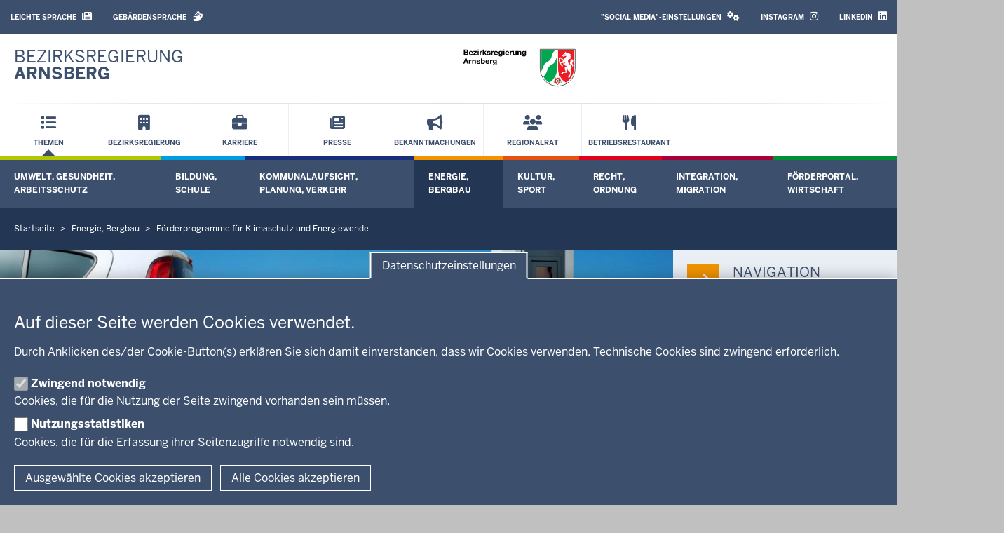

--- FILE ---
content_type: text/html; charset=UTF-8
request_url: https://www.bra.nrw.de/energie-bergbau/foerderprogramme-fuer-klimaschutz-und-energiewende?&&paragraph_vid=367019&page=2
body_size: 196339
content:
<!DOCTYPE html>

  
<html  lang="de" dir="ltr" prefix="og: https://ogp.me/ns#">
  <head>
    <meta charset="utf-8" />
<script>var _paq = _paq || [];(function(){var u=(("https:" == document.location.protocol) ? "https://analytics.nrw.de/" : "http://analytics.nrw.de/");_paq.push(["setSiteId", "57"]);_paq.push(["setTrackerUrl", u+"matomo.php"]);_paq.push(["setDoNotTrack", 1]);function getCookieValue(a) {
   const b = document.cookie.match('(^|;)\\s*' + a + '\\s*=\\s*([^;]+)');
   return b ? b.pop() : '';
}
if (!getCookieValue("cookie-agreed-categories").includes('tracking'))
{
_paq.push(["disableCookies"]);
_paq.push(["requireConsent"]);
}
else 
{
_paq.push(["setConsentGiven"]);
_paq.push(["setVisitorCookieTimeout", "604800"]);
_paq.push(["setSessionCookieTimeout", "0"]);
}if (!window.matomo_search_results_active) {_paq.push(["trackPageView"]);}_paq.push(["setIgnoreClasses", ["no-tracking","colorbox"]]);_paq.push(["enableLinkTracking"]);var d=document,g=d.createElement("script"),s=d.getElementsByTagName("script")[0];g.type="text/javascript";g.defer=true;g.async=true;g.src=u+"matomo.js";s.parentNode.insertBefore(g,s);})();</script>
<link rel="canonical" href="https://www.bra.nrw.de/energie-bergbau/foerderprogramme-fuer-klimaschutz-und-energiewende" />
<meta property="og:title" content="Förderprogramme für Klimaschutz und Energiewende" />
<meta property="og:description" content="Um den NRW-weiten Übergang von den fossilen Energieträgern zu erneuerbaren Energien zu erleichtern, stellt das Land NRW verschiedene Fördermittel für Bürgerinnen und Bürger, Wirtschaft sowie Kommunen zur Verfügung – beispielsweise zur Errichtung von Photovoltaikanlagen oder der Nutzung von E-Autos." />
<meta property="og:image" content="https://www.bra.nrw.de/system/files/styles/crop_1_to_1/private/2021-02/Portal%20F%C3%B6rderinstrumente%20f%C3%BCr%20die%20Energiewende.jpg?h=6915fd45&amp;itok=88VEwvKB" />
<meta name="dcterms.title" content="Förderprogramme für Klimaschutz und Energiewende" />
<meta name="dcterms.description" content="Um den NRW-weiten Übergang von den fossilen Energieträgern zu erneuerbaren Energien zu erleichtern, stellt das Land NRW verschiedene Fördermittel für Bürgerinnen und Bürger, Wirtschaft sowie Kommunen zur Verfügung – beispielsweise zur Errichtung von Photovoltaikanlagen oder der Nutzung von E-Autos." />
<meta name="twitter:card" content="summary" />
<meta name="twitter:title" content="Förderprogramme für Klimaschutz und Energiewende" />
<meta name="twitter:description" content="Um den NRW-weiten Übergang von den fossilen Energieträgern zu erneuerbaren Energien zu erleichtern, stellt das Land NRW verschiedene Fördermittel für Bürgerinnen und Bürger, Wirtschaft sowie Kommunen zur Verfügung – beispielsweise zur Errichtung von Photovoltaikanlagen oder der Nutzung von E-Autos." />
<meta name="twitter:image" content="https://www.bra.nrw.de/system/files/styles/crop_1_to_1/private/2021-02/Portal%20F%C3%B6rderinstrumente%20f%C3%BCr%20die%20Energiewende.jpg?h=6915fd45&amp;itok=88VEwvKB" />
<meta name="MobileOptimized" content="width" />
<meta name="HandheldFriendly" content="true" />
<meta name="viewport" content="width=device-width, initial-scale=1.0" />
<link rel="icon" href="/themes/custom/bra/favicon.ico" type="image/vnd.microsoft.icon" />
<link rel="alternate" hreflang="de" href="https://www.bra.nrw.de/energie-bergbau/foerderprogramme-fuer-klimaschutz-und-energiewende" />

    <title>Förderprogramme für Klimaschutz und Energiewende | Bezirksregierung Arnsberg</title>
    <link rel="stylesheet" media="all" href="/sites/default/files/css/css_PtK-EAeatoM3NsdqkUoE7SNrK7oaWLqLL_S4AdVwLIk.css?delta=0&amp;language=de&amp;theme=bra&amp;include=[base64]" />
<link rel="stylesheet" media="all" href="/sites/default/files/css/css_LhVY4MzWHurX6-Dqc6tdDnx9P1a625PDM4tXlvtUQWU.css?delta=1&amp;language=de&amp;theme=bra&amp;include=[base64]" />
<link rel="stylesheet" media="print" href="/sites/default/files/css/css_ljbjX_qFHKKOZwi2SJepiXPnw5C_1_VvEHjoLI2wLVE.css?delta=2&amp;language=de&amp;theme=bra&amp;include=[base64]" />
<link rel="stylesheet" media="all" href="/sites/default/files/css/css_7rD4IFlKnB-hK1jeqOwc9G3e7oa2im_yD-60LyAUHYw.css?delta=3&amp;language=de&amp;theme=bra&amp;include=[base64]" />

    <script type="application/json" data-drupal-selector="drupal-settings-json">{"path":{"baseUrl":"\/","pathPrefix":"","currentPath":"node\/691","currentPathIsAdmin":false,"isFront":false,"currentLanguage":"de","currentQuery":{"filter_a2":[],"filter_b2":[],"page":"2","paragraph_vid":"367019"}},"pluralDelimiter":"\u0003","suppressDeprecationErrors":true,"ajaxPageState":{"libraries":"[base64]","theme":"bra","theme_token":null},"ajaxTrustedUrl":{"\/energie-bergbau\/foerderprogramme-fuer-klimaschutz-und-energiewende":true},"degov_hyphenopoly":{"languages":{"de":"Silbentrennungsalgorithmus","en-us":"Supercalifragilisticexpialidocious"},"selectors":{".page-header":{"leftmin":2,"rightmin":6,"orphanControl":1},".main-wrapper":{"leftmin":2,"rightmin":6,"orphanControl":1}},"selectors_css":[".page-header",".main-wrapper"]},"matomo":{"disableCookies":false,"trackMailto":true},"eu_cookie_compliance":{"cookie_policy_version":"1.0.0","popup_enabled":true,"popup_agreed_enabled":false,"popup_hide_agreed":true,"popup_clicking_confirmation":false,"popup_scrolling_confirmation":false,"popup_html_info":"\u003Cbutton type=\u0022button\u0022 class=\u0022eu-cookie-withdraw-tab \u0022\u003EDatenschutzeinstellungen\u003C\/button\u003E\n\u003Cdiv aria-labelledby=\u0022popup-text\u0022  class=\u0022eu-cookie-compliance-banner eu-cookie-compliance-banner-info eu-cookie-compliance-banner--categories  skin--background-secondary\u0022\u003E\n  \u003Cdiv class=\u0022popup-content info eu-cookie-compliance-content\u0022\u003E\n        \u003Cdiv id=\u0022popup-text\u0022 class=\u0022eu-cookie-compliance-message\u0022 role=\u0022document\u0022\u003E\n      \u003Ch2\u003EAuf dieser Seite werden Cookies verwendet.\u003C\/h2\u003E\u003Cp\u003EDurch Anklicken des\/der Cookie-Button(s) erkl\u00e4ren Sie sich damit einverstanden, dass wir Cookies verwenden. Technische Cookies sind zwingend erforderlich.\u003C\/p\u003E\n          \u003C\/div\u003E\n\n          \u003Cdiv id=\u0022eu-cookie-compliance-categories\u0022 class=\u0022eu-cookie-compliance-categories\u0022\u003E\n                  \u003Cdiv class=\u0022eu-cookie-compliance-category\u0022\u003E\n            \u003Cdiv class=\u0022eu-cookie-compliance-category-checkbox-label\u0022\u003E\n              \u003Cinput type=\u0022checkbox\u0022 name=\u0022cookie-categories\u0022 class=\u0022eu-cookie-compliance-category-checkbox\u0022 id=\u0022cookie-category-necessary\u0022\n                     value=\u0022necessary\u0022\n                      checked                       disabled  \u003E\n              \u003Clabel for=\u0022cookie-category-necessary\u0022\n                     class=\u0022eu-cookie-compliance-category-label\u0022\u003EZwingend notwendig\u003C\/label\u003E\n            \u003C\/div\u003E\n                          \u003Cdiv class=\u0022eu-cookie-compliance-category-description\u0022\u003ECookies, die f\u00fcr die Nutzung der Seite zwingend vorhanden sein m\u00fcssen.\u003C\/div\u003E\n                      \u003C\/div\u003E\n                  \u003Cdiv class=\u0022eu-cookie-compliance-category\u0022\u003E\n            \u003Cdiv class=\u0022eu-cookie-compliance-category-checkbox-label\u0022\u003E\n              \u003Cinput type=\u0022checkbox\u0022 name=\u0022cookie-categories\u0022 class=\u0022eu-cookie-compliance-category-checkbox\u0022 id=\u0022cookie-category-tracking\u0022\n                     value=\u0022tracking\u0022\n                                           \u003E\n              \u003Clabel for=\u0022cookie-category-tracking\u0022\n                     class=\u0022eu-cookie-compliance-category-label\u0022\u003ENutzungsstatistiken\u003C\/label\u003E\n            \u003C\/div\u003E\n                          \u003Cdiv class=\u0022eu-cookie-compliance-category-description\u0022\u003ECookies, die f\u00fcr die Erfassung ihrer Seitenzugriffe notwendig sind.\u003C\/div\u003E\n                      \u003C\/div\u003E\n              \u003C\/div\u003E\n    \n    \u003Cdiv id=\u0022popup-buttons\u0022 class=\u0022eu-cookie-compliance-buttons eu-cookie-compliance-has-categories\u0022\u003E\n              \u003Cbutton type=\u0022button\u0022\n                class=\u0022eu-cookie-compliance-save-preferences-button  btn btn-outline-default\u0022\u003EAusgew\u00e4hlte Cookies akzeptieren\u003C\/button\u003E\n                  \u003Cbutton type=\u0022button\u0022 class=\u0022agree-button eu-cookie-compliance-default-button btn btn-outline-default\u0022\u003EAlle Cookies akzeptieren\u003C\/button\u003E\n          \u003C\/div\u003E\n  \u003C\/div\u003E\n\u003C\/div\u003E","use_mobile_message":false,"mobile_popup_html_info":"\u003Cbutton type=\u0022button\u0022 class=\u0022eu-cookie-withdraw-tab \u0022\u003EDatenschutzeinstellungen\u003C\/button\u003E\n\u003Cdiv aria-labelledby=\u0022popup-text\u0022  class=\u0022eu-cookie-compliance-banner eu-cookie-compliance-banner-info eu-cookie-compliance-banner--categories  skin--background-secondary\u0022\u003E\n  \u003Cdiv class=\u0022popup-content info eu-cookie-compliance-content\u0022\u003E\n        \u003Cdiv id=\u0022popup-text\u0022 class=\u0022eu-cookie-compliance-message\u0022 role=\u0022document\u0022\u003E\n      \n          \u003C\/div\u003E\n\n          \u003Cdiv id=\u0022eu-cookie-compliance-categories\u0022 class=\u0022eu-cookie-compliance-categories\u0022\u003E\n                  \u003Cdiv class=\u0022eu-cookie-compliance-category\u0022\u003E\n            \u003Cdiv class=\u0022eu-cookie-compliance-category-checkbox-label\u0022\u003E\n              \u003Cinput type=\u0022checkbox\u0022 name=\u0022cookie-categories\u0022 class=\u0022eu-cookie-compliance-category-checkbox\u0022 id=\u0022cookie-category-necessary\u0022\n                     value=\u0022necessary\u0022\n                      checked                       disabled  \u003E\n              \u003Clabel for=\u0022cookie-category-necessary\u0022\n                     class=\u0022eu-cookie-compliance-category-label\u0022\u003EZwingend notwendig\u003C\/label\u003E\n            \u003C\/div\u003E\n                          \u003Cdiv class=\u0022eu-cookie-compliance-category-description\u0022\u003ECookies, die f\u00fcr die Nutzung der Seite zwingend vorhanden sein m\u00fcssen.\u003C\/div\u003E\n                      \u003C\/div\u003E\n                  \u003Cdiv class=\u0022eu-cookie-compliance-category\u0022\u003E\n            \u003Cdiv class=\u0022eu-cookie-compliance-category-checkbox-label\u0022\u003E\n              \u003Cinput type=\u0022checkbox\u0022 name=\u0022cookie-categories\u0022 class=\u0022eu-cookie-compliance-category-checkbox\u0022 id=\u0022cookie-category-tracking\u0022\n                     value=\u0022tracking\u0022\n                                           \u003E\n              \u003Clabel for=\u0022cookie-category-tracking\u0022\n                     class=\u0022eu-cookie-compliance-category-label\u0022\u003ENutzungsstatistiken\u003C\/label\u003E\n            \u003C\/div\u003E\n                          \u003Cdiv class=\u0022eu-cookie-compliance-category-description\u0022\u003ECookies, die f\u00fcr die Erfassung ihrer Seitenzugriffe notwendig sind.\u003C\/div\u003E\n                      \u003C\/div\u003E\n              \u003C\/div\u003E\n    \n    \u003Cdiv id=\u0022popup-buttons\u0022 class=\u0022eu-cookie-compliance-buttons eu-cookie-compliance-has-categories\u0022\u003E\n              \u003Cbutton type=\u0022button\u0022\n                class=\u0022eu-cookie-compliance-save-preferences-button  btn btn-outline-default\u0022\u003EAusgew\u00e4hlte Cookies akzeptieren\u003C\/button\u003E\n                  \u003Cbutton type=\u0022button\u0022 class=\u0022agree-button eu-cookie-compliance-default-button btn btn-outline-default\u0022\u003EAlle Cookies akzeptieren\u003C\/button\u003E\n          \u003C\/div\u003E\n  \u003C\/div\u003E\n\u003C\/div\u003E","mobile_breakpoint":768,"popup_html_agreed":false,"popup_use_bare_css":true,"popup_height":"auto","popup_width":"100%","popup_delay":0,"popup_link":"\/datenschutz","popup_link_new_window":true,"popup_position":false,"fixed_top_position":true,"popup_language":"de","store_consent":false,"better_support_for_screen_readers":true,"cookie_name":"","reload_page":false,"domain":"","domain_all_sites":false,"popup_eu_only":false,"popup_eu_only_js":false,"cookie_lifetime":100,"cookie_session":0,"set_cookie_session_zero_on_disagree":0,"disagree_do_not_show_popup":false,"method":"categories","automatic_cookies_removal":true,"allowed_cookies":"necessary:cookie-agreed\r\nnecessary:cookie-agreed-categories\r\ntracking:_pk_id.*\r\ntracking:_pk_ses.*","withdraw_markup":"\u003Cbutton type=\u0022button\u0022 class=\u0022eu-cookie-withdraw-tab \u0022\u003EDatenschutzeinstellungen\u003C\/button\u003E\n\u003Cdiv aria-labelledby=\u0022popup-text\u0022 class=\u0022eu-cookie-withdraw-banner  skin--background-secondary\u0022\u003E\n  \u003Cdiv class=\u0022popup-content info eu-cookie-compliance-content\u0022\u003E\n    \u003Cdiv id=\u0022popup-text\u0022 class=\u0022eu-cookie-compliance-message\u0022 role=\u0022document\u0022\u003E\n      \u003Ch2\u003EWir verwenden Cookies auf dieser Website, um die Nutzung zu verbessern\u003C\/h2\u003E\u003Cp\u003ESie haben der Nutzung der Cookies zugestimmt.\u003C\/p\u003E\u003Cp\u003EWeitere Informationen zu den verwendeten Cookies finden Sie in der Datenschutzerkl\u00e4rung.\u003Cbr\u003E\u00dcber die Schaltfl\u00e4che \u0022Zustimmung zur\u00fcckziehen\u0022 k\u00f6nnen Sie Ihre Einstellungen deaktivieren.\u003Cbr\u003EAnschlie\u00dfend k\u00f6nnen Sie erneut die Verwendung von Cookies best\u00e4tigen.\u003C\/p\u003E\n    \u003C\/div\u003E\n    \u003Cdiv id=\u0022popup-buttons\u0022 class=\u0022eu-cookie-compliance-buttons\u0022\u003E\n      \u003Cbutton type=\u0022button\u0022 class=\u0022eu-cookie-withdraw-button  btn btn-outline-default\u0022\u003EZustimmung zur\u00fcckziehen\u003C\/button\u003E\n    \u003C\/div\u003E\n  \u003C\/div\u003E\n\u003C\/div\u003E","withdraw_enabled":true,"reload_options":0,"reload_routes_list":"","withdraw_button_on_info_popup":false,"cookie_categories":["necessary","tracking"],"cookie_categories_details":{"necessary":{"uuid":"9b926b99-1587-4820-9874-c76e89d39e60","langcode":"de","status":true,"dependencies":[],"id":"necessary","label":"Zwingend notwendig","description":"Cookies, die f\u00fcr die Nutzung der Seite zwingend vorhanden sein m\u00fcssen.","checkbox_default_state":"required","weight":0},"tracking":{"uuid":"a0877409-d411-4585-9a69-da2f2ad95d8d","langcode":"de","status":true,"dependencies":[],"id":"tracking","label":"Nutzungsstatistiken","description":"Cookies, die f\u00fcr die Erfassung ihrer Seitenzugriffe notwendig sind.","checkbox_default_state":"unchecked","weight":1}},"enable_save_preferences_button":true,"cookie_value_disagreed":"0","cookie_value_agreed_show_thank_you":"1","cookie_value_agreed":"2","containing_element":"body","settings_tab_enabled":true,"olivero_primary_button_classes":"","olivero_secondary_button_classes":"","close_button_action":"close_banner","open_by_default":true,"modules_allow_popup":true,"hide_the_banner":false,"geoip_match":true,"unverified_scripts":[]},"bootstrap":{"forms_has_error_value_toggle":1,"modal_animation":1,"modal_backdrop":"true","modal_focus_input":1,"modal_keyboard":1,"modal_select_text":1,"modal_show":1,"modal_size":"","popover_enabled":1,"popover_animation":1,"popover_auto_close":1,"popover_container":"body","popover_content":"","popover_delay":"0","popover_html":0,"popover_placement":"right","popover_selector":"","popover_title":"","popover_trigger":"click"},"views":{"ajax_path":"\/views\/ajax","ajaxViews":{"views_dom_id:c73689b7f44bcd53b03ddaf082dab9c4179e9ebc1477e534da7e7f9d9af93590":{"view_name":"tag_search","view_display_id":"tag_search_block","view_args":"603","view_path":"\/node\/691","view_base_path":null,"view_dom_id":"c73689b7f44bcd53b03ddaf082dab9c4179e9ebc1477e534da7e7f9d9af93590","pager_element":0}}},"degov_social_media_settings":{"link":"Sie k\u00f6nnen sie in den \u003Ca role=\u0022button\u0022 href=\u0022#\u0022 data-toggle=\u0022modal\u0022 data-target=\u0022#social-media-settings\u0022 class=\u0022js-social-media-settings-open social-media-settings--menu-item\u0022\u003E\u0022Social Media\u0022-Einstellungen aktivieren\u003C\/a\u003E.","cookie":"Stimmen Sie bitte zuerst unseren Cookie-Richtlinien zu.","mediaMessages":{"facebook":"Die \u0022Social Media\u0022-Quelle Facebook ist deaktiviert.","twitter":"Die \u0022Social Media\u0022-Quelle X\/Twitter ist deaktiviert.","youtube":"Die \u0022Social Media\u0022-Quelle Youtube ist deaktiviert.","pinterest":"Die \u0022Social Media\u0022-Quelle Pinterest ist deaktiviert.","flickr":"Die \u0022Social Media\u0022-Quelle Flickr ist deaktiviert.","vimeo":"Die \u0022Social Media\u0022-Quelle Vimeo ist deaktiviert.","instagram":"Die \u0022Social Media\u0022-Quelle Instagram ist deaktiviert.","other":"Die \u0022Social Media\u0022-Quelle Andere ist deaktiviert."},"successMessage":"Die \u0022Social Media\u0022-Einstellungen wurden gespeichert.","sources":{"facebook":false,"twitter":false,"youtube":false,"pinterest":false,"flickr":false,"vimeo":false,"instagram":false,"other":false}},"user":{"uid":0,"permissionsHash":"9e925e4b0c960a429555c6ae3466c5852e955e14dfc1913a1c78b5bcba0b2221"}}</script>
<script src="/core/assets/vendor/modernizr/modernizr.min.js?v=3.11.7"></script>
<script src="/sites/default/files/js/js_3WuwYGE0J49thY64ENVPoWnAUOfYz69wdY_pBnVLArg.js?scope=header&amp;delta=1&amp;language=de&amp;theme=bra&amp;include=[base64]"></script>
<script src="/libraries/hyphenopoly/Hyphenopoly_Loader.js?v=5.3.0"></script>
<script src="/sites/default/files/js/js_7isAijTxyd97WiZmp33U7NXlJQ1abaOkgm7X9iKQA3o.js?scope=header&amp;delta=3&amp;language=de&amp;theme=bra&amp;include=[base64]"></script>

        <link rel="apple-touch-icon-precomposed" sizes="57x57" href="/themes/nrw/nrw_base_theme/images/icon/apple-touch-icon-57x57.png" />
    <link rel="apple-touch-icon-precomposed" sizes="114x114" href="/themes/nrw/nrw_base_theme/images/icon/apple-touch-icon-114x114.png" />
    <link rel="apple-touch-icon-precomposed" sizes="72x72" href="/themes/nrw/nrw_base_theme/images/icon/apple-touch-icon-72x72.png" />
    <link rel="apple-touch-icon-precomposed" sizes="144x144" href="/themes/nrw/nrw_base_theme/images/icon/apple-touch-icon-144x144.png" />
    <link rel="apple-touch-icon-precomposed" sizes="60x60" href="/themes/nrw/nrw_base_theme/images/icon/apple-touch-icon-60x60.png" />
    <link rel="apple-touch-icon-precomposed" sizes="120x120" href="/themes/nrw/nrw_base_theme/images/icon/apple-touch-icon-120x120.png" />
    <link rel="apple-touch-icon-precomposed" sizes="76x76" href="/themes/nrw/nrw_base_theme/images/icon/apple-touch-icon-x76.png" />
    <link rel="apple-touch-icon-precomposed" sizes="152x152" href="/themes/nrw/nrw_base_theme/images/icon/apple-touch-ico152x152.png" />
    <link rel="icon" type="image/png" href="/themes/nrw/nrw_base_theme/images/icon/favicon-196x196.png" sizes="196x196" />
    <link rel="icon" type="image/png" href="/themes/nrw/nrw_base_theme/images/icon/favicon-96x96.png" sizes="96x96" />
    <link rel="icon" type="image/png" href="/themes/nrw/nrw_base_theme/images/icon/favicon-32x32.png" sizes="32x32" />
    <link rel="icon" type="image/png" href="/themes/nrw/nrw_base_theme/images/icon/favicon-16x16.png" sizes="16x16" />
    <link rel="icon" type="image/png" href="/themes/nrw/nrw_base_theme/images/icon/favicon-128.png" sizes="128x128" />
    <meta name="msapplication-TileColor" content="#FFFFFF" />
    <meta name="msapplication-TileImage" content="/themes/nrw/nrw_base_theme/images/icon/mstile-144x144.png" />
    <meta name="msapplication-square70x70logo" content="/themes/nrw/nrw_base_theme/images/icon/mstile-70x70.png" />
    <meta name="msapplication-square150x150logo" content="/themes/nrw/nrw_base_theme/images/icon/mstile-150x150.png" />
    <meta name="msapplication-wide310x150logo" content="/themes/nrw/nrw_base_theme/images/icon/mstile-310x150.png" />
    <meta name="msapplication-square310x310logo" content="/themes/nrw/nrw_base_theme/images/icon/mstile-310x310.png" />
    <link rel="icon" href="/themes/nrw/nrw_base_theme/images/icon/favicon.ico">
            <meta name="application-name" content="&nbsp;"/>
      </head>
  <body class="page-has-sidebar path-node page-node-type-portal has-glyphicons">
    <a href="#main-content" class="visually-hidden focusable skip-link">
      Direkt zum Inhalt
    </a>
    
      <div class="dialog-off-canvas-main-canvas" data-off-canvas-main-canvas>
    
<div class="header-wrapper">
  <header class="header container-fluid">
    <div class="row">
        <div class="header__upper-menu skin--background-secondary">
    <div class="navbar-header">
      <button type="button"
              class="header__upper-menu--title skin--font-header navbar-toggle collapsed"
              data-toggle="collapse"
              data-target="#toggle-upper-menu"
              aria-expanded="false"
              aria-controls="toggle-upper-menu">
          <span class="sr-only">Navigation aktivieren/deaktivieren:</span>
          TECHNISCHES MENU<i class="fa-solid fa-angle-down" aria-hidden="true"></i>
      </button>
    </div>
    <div id="toggle-upper-menu" class="header__upper-menu--elements navbar-collapse collapse">
              <div class="navbar-region first navbar-left">
            <div class="region region-service">
    <nav aria-labelledby="block-bra-language-assistance-menu"  id="block-bra-language-assistance" class="block block-system-menu-block">
            
  <div class="visually-hidden" id="block-bra-language-assistance-menu">Barrierearme Sprachen</div>
  
        
      <ul data-region="service" class="menu menu--language-assistance nav navbar-nav">
                              <li class="first skin--font-header">
                    
          <a href="/leichte-sprache"
                         tabindex="0">Leichte Sprache                <i class="fas fa-newspaper" aria-hidden="true"></i>

                      </a>

        </li>
                              <li class="last skin--font-header">
                    
          <a href="/gebaerdensprache"
                         tabindex="0">Gebärdensprache                <i class="fas fa-sign-language" aria-hidden="true"></i>

                      </a>

        </li>
          </ul>
  

  </nav>

  </div>

        </div>
                    <div class="navbar-region last navbar-right">
            <div class="region region-top-navigation">
    <nav aria-labelledby="block-socialmediasettingsblock-menu"  id="block-socialmediasettingsblock">
            
  <div class="visually-hidden" id="block-socialmediasettingsblock-menu">Social Media Einstellungen Block</div>
  
        
<ul class="nav navbar-nav skin--font-header social-media-settings-menu">
  <li class="nav-item ">
    <a class="js-social-media-settings-open social-media-settings--menu-item nav-link"
       data-toggle="modal"
       data-target="#social-media-settings"
       href="#"
       role="button"
       aria-controls="social-media-settings">
      "Social Media"-Einstellungen
      <i class="fa fa-cogs" aria-hidden="true"></i>
    </a>
  </li>
</ul>

<div id="social-media-settings" class="social-media-settings modal fade"
     aria-labelledby="social-media-settings-modal-title" role="dialog"
     aria-describedby="social-media-settings-modal-description"
     aria-hidden="true">
  <div class="modal-dialog">
    <div class="modal-header">
      <h2 tabindex="-1" id="social-media-settings-modal-title"
          class="modal-title">"Social Media"-Einstellungen</h2>
      <div class="float-right">
        <button type="button"
                class="modal-close modal-button btn btn-default"
                data-dismiss="modal">
          <span>Schließen</span>
          <i aria-hidden="true" class="fa fa-times fa-fw fa-2x"></i>
        </button>
      </div>
    </div>
    <div class="modal-content">
      <div class="modal-body">
        <div id="social-media-settings-modal-description" class="social-media-settings__text">
          <p>
            Wenn Sie diese Felder durch einen Klick aktivieren, werden Informationen an die nachfolgenden Dienste übertragen und dort gespeichert:
          </p>
          <p>
            <a href="https://www.facebook.com" target="_blank">Facebook</a>,
            <a href="https://twitter.com/" target="_blank">X/Twitter</a>,
            <a href="https://www.youtube.com/" target="_blank">Youtube</a>,
            <a href="https://de.pinterest.com/" target="_blank">Pinterest</a>,
            <a href="https://instagram.com/" target="_blank">Instagram</a>,
            <a href="https://www.flickr.com/" target="_blank">Flickr</a>,
            <a href="https://vimeo.com/" target="_blank">Vimeo</a>
          </p>
          <p>Bitte beachten Sie unsere Informationen und Hinweise zum <a href="/datenschutzhinweise" title="Zur Datenschutzseite" target="_blank">Datenschutz</a> und zur <a href="/netiquette" title="Zur Netiquette" target="_blank">Netiquette</a> bevor Sie die einzelnen Sozialen Medien aktivieren.</p>          <p>
            <strong>Datenfeeds von sozialen Netzwerken dauerhaft aktivieren und Datenübertragung zustimmen:</strong>
          </p>
        </div>
        <ul class="social-media-settings__settings-list">
          <li>
            <input id="checkbox-all-keys" class="js-social-media-source-all checkbox-switch" type="checkbox" value="all" />
            <label for="checkbox-all-keys">All</label>
          </li>
                      <li>
              <input id="checkbox-facebook" class="js-social-media-source checkbox-switch" type="checkbox" value="facebook" />
              <label for="checkbox-facebook">Facebook</label>
            </li>
                      <li>
              <input id="checkbox-twitter" class="js-social-media-source checkbox-switch" type="checkbox" value="twitter" />
              <label for="checkbox-twitter">X/Twitter</label>
            </li>
                      <li>
              <input id="checkbox-youtube" class="js-social-media-source checkbox-switch" type="checkbox" value="youtube" />
              <label for="checkbox-youtube">Youtube</label>
            </li>
                      <li>
              <input id="checkbox-pinterest" class="js-social-media-source checkbox-switch" type="checkbox" value="pinterest" />
              <label for="checkbox-pinterest">Pinterest</label>
            </li>
                      <li>
              <input id="checkbox-flickr" class="js-social-media-source checkbox-switch" type="checkbox" value="flickr" />
              <label for="checkbox-flickr">Flickr</label>
            </li>
                      <li>
              <input id="checkbox-vimeo" class="js-social-media-source checkbox-switch" type="checkbox" value="vimeo" />
              <label for="checkbox-vimeo">Vimeo</label>
            </li>
                      <li>
              <input id="checkbox-instagram" class="js-social-media-source checkbox-switch" type="checkbox" value="instagram" />
              <label for="checkbox-instagram">Instagram</label>
            </li>
                      <li>
              <input id="checkbox-other" class="js-social-media-source checkbox-switch" type="checkbox" value="other" />
              <label for="checkbox-other">Andere</label>
            </li>
                  </ul>
      </div>

      <div class="modal-footer">
        <button type="button"
                class="social-media-settings__cancel modal-button btn btn-default"
                data-dismiss="modal">
          Abbrechen
        </button>
        <button type="submit"
                class="js-social-media-settings-save modal-button social-media-settings__save btn skin--background-secondary"
                data-dismiss="modal">
          Speichern
        </button>
      </div>
    </div>
  </div>
</div>

  </nav>
<nav aria-labelledby="block-headertopmenu-menu"  id="block-headertopmenu" class="block block-system-menu-block">
            
  <div class="visually-hidden" id="block-headertopmenu-menu">Social Media</div>
  
        
      <ul data-region="top_navigation" class="menu menu--header-top nav navbar-nav skin--font-header">
                      <li class="first">
                
        <a href="https://www.instagram.com/bezregarnsberg"
                  >Instagram              <i class="fa-brands fa-instagram" aria-hidden="true"></i>

                  </a>
      </li>
                      <li class="last">
                
        <a href="https://de.linkedin.com/company/bezirksregierung-arnsberg"
                  >LinkedIn              <i class="fa-brands fa-linkedin" aria-hidden="true"></i>

                  </a>
      </li>
        </ul>
  

  </nav>

  </div>

        </div>
          </div>
  </div>

      <div class="header__branding skin--font-secondary">
  <div class="col-xs-3 col-sm-6 header__slogan">
                          <a class="header__slogan_link" href="/"
           title="Startseite"                     tabindex="0">
        
                    <div class="header__text">Bezirksregierung<br>
<strong>Arnsberg</strong></div>
                </a>
                      <button class="header__menu-icon navbar-toggle"
            data-toggle="collapse"
            data-target="#toggle-main-menu__menu"
            type="button"
            aria-expanded="false"
            aria-controls="toggle-main-menu__menu">
      <i class="fa-solid fa-bars" aria-hidden="true"></i>
      <span aria-hidden="true">Menü</span>
      <span class="sr-only">Navigation aktivieren/deaktivieren: Hauptmenü</span>
    </button>
  </div>
    <div class="col-xs-9 col-sm-6 header__logo">
                <a class="header__logo_link" href="/"
         title="Startseite"                 tabindex="0">
      
             <img alt="Bezirksregierung Arnsberg" src="/themes/custom/bra/logo.svg" />

            </a>
            </div>
  </div>
      <div class="header__menu">
        <div id="toggle-main-menu__menu" class="nrw-menu-header-responsive navbar-collapse collapse">
              <div class="region region-mobile-menu">
    <section id="block-nrw-menu-search-mobile" class="block block-nrw-menu block-nrw-menu-search clearfix">
  
    

      <div class="nrw-menu-header-search__responsive">
  <div class="nrw-menu-header-responsive__block nrw-menu-header-responsive__block--search">
    <div class="nrw-menu-header-responsive__item">
      <form role="search" method="get" action="/suche"
            id="nrw-menu-header-responsive__search"
            class="nrw-menu-header-responsive__search">
        <input
          type="text"
          name="volltext"
          minlength="3"
          pattern="\s*(\S\s*){3,}"
          maxlength="128"
          placeholder="Suche"
          title="Bitte geben Sie einen Suchbegriff mit einer Mindestlänge von 3 Zeichen ein"
          autocomplete="off"
          id="nrw-menu-header-responsive__search-text"
          class="nrw-menu-header-responsive__search-text">
        <button
          type="submit"
          class="nrw-menu-header-responsive__search-submit"
          aria-label="Suche öffnen">
          <i class="fas fa-search" aria-hidden="true"></i>
          Suche        </button>
      </form>
    </div>
  </div>
</div>

  </section>

<nav aria-labelledby="block-mobile-menu-menu"  id="block-mobile-menu" class="block block-system-menu-block">
            
  <div class="visually-hidden" id="block-mobile-menu-menu">Mobile menu</div>
  
        
<div class="nrw-menu-header-responsive__block">
                        <div class="nrw-menu-header-responsive__block-title">
      <div class="nrw-menu-header-responsive__title nrw-menu-header-responsive__first-level can-toggle">
        
                    <i class="fa-solid fa-list" aria-hidden="true"></i>

        
                                <a href="/themen"  class="link">Themen</a>
                  <i class="fa-solid fa-angle-down pull-right action collapsed"
             aria-hidden="true"
             role="button"
             aria-expanded="false"
             aria-controls="menu_link_content_f621fe33-6e66-4aa2-86ef-7a5a0ac6122d"
             data-target="#menu_link_content_f621fe33-6e66-4aa2-86ef-7a5a0ac6122d"
             data-toggle="collapse"></i>
              </div>
              <ul id="menu_link_content_f621fe33-6e66-4aa2-86ef-7a5a0ac6122d" class="nrw-menu-header-responsive__content collapse" aria-expanded="false">
                      <li class="nrw-menu-header-responsive__menu  child-can-toggle">

                                                                                      <div class="nrw-menu-header-responsive__title nrw-menu-header-responsive__second-level can-toggle">
                                                                                <a href="/umwelt-gesundheit-arbeitsschutz"  class="link">
                  <i class="fa-solid fa-arrow-right"
                     aria-hidden="true"></i>Umwelt, Gesundheit, Arbeitsschutz</a>
                                  <i class="fa-solid fa-angle-down pull-right action collapsed"
                     aria-hidden="true"
                     role="button"
                     aria-expanded="false"
                     aria-controls="menu_link_content_845ee316-2078-4535-898f-d5a4da6d6d6b"
                     data-target="#menu_link_content_845ee316-2078-4535-898f-d5a4da6d6d6b"
                     data-toggle="collapse"></i>
                              </div>
                                              <ul id="menu_link_content_845ee316-2078-4535-898f-d5a4da6d6d6b" class="nrw-menu-header-responsive__list nrw-menu-header-responsive__third-level collapse">
                                      <li class="nrw-menu-header-responsive__item">
                                                                                                              <a href="/umwelt-gesundheit-arbeitsschutz/arbeitsschutz"  class="link">
                        <i class="fa-solid fa-minus" aria-hidden="true"></i>Arbeitsschutz</a>
                    </li>
                                      <li class="nrw-menu-header-responsive__item">
                                                                                                              <a href="/umwelt-gesundheit-arbeitsschutz/gesundheit-und-pflege"  class="link">
                        <i class="fa-solid fa-minus" aria-hidden="true"></i>Gesundheit und Pflege</a>
                    </li>
                                      <li class="nrw-menu-header-responsive__item">
                                                                                                              <a href="/umwelt-gesundheit-arbeitsschutz/umwelt"  class="link">
                        <i class="fa-solid fa-minus" aria-hidden="true"></i>Umwelt</a>
                    </li>
                                  </ul>
                          </li>
                      <li class="nrw-menu-header-responsive__menu  child-can-toggle">

                                                                                      <div class="nrw-menu-header-responsive__title nrw-menu-header-responsive__second-level can-toggle">
                                                                                <a href="/bildung-schule"  class="link">
                  <i class="fa-solid fa-arrow-right"
                     aria-hidden="true"></i>Bildung, Schule</a>
                                  <i class="fa-solid fa-angle-down pull-right action collapsed"
                     aria-hidden="true"
                     role="button"
                     aria-expanded="false"
                     aria-controls="menu_link_content_65413200-ce41-4412-a426-a65f18b10c75"
                     data-target="#menu_link_content_65413200-ce41-4412-a426-a65f18b10c75"
                     data-toggle="collapse"></i>
                              </div>
                                              <ul id="menu_link_content_65413200-ce41-4412-a426-a65f18b10c75" class="nrw-menu-header-responsive__list nrw-menu-header-responsive__third-level collapse">
                                      <li class="nrw-menu-header-responsive__item">
                                                                                                              <a href="/bildung-schule/finanzielle-foerderung"  class="link">
                        <i class="fa-solid fa-minus" aria-hidden="true"></i>Finanzielle Förderung</a>
                    </li>
                                      <li class="nrw-menu-header-responsive__item">
                                                                                                              <a href="/bildung-schule/landesstelle-schulische-integration"  class="link">
                        <i class="fa-solid fa-minus" aria-hidden="true"></i>Landesstelle Schulische Integration</a>
                    </li>
                                      <li class="nrw-menu-header-responsive__item">
                                                                                                              <a href="/bildung-schule/lehrkraeftebildung"  class="link">
                        <i class="fa-solid fa-minus" aria-hidden="true"></i>Lehrkräftebildung</a>
                    </li>
                                      <li class="nrw-menu-header-responsive__item">
                                                                                                              <a href="/bildung-schule/personalangelegenheiten"  class="link">
                        <i class="fa-solid fa-minus" aria-hidden="true"></i>Personalangelegenheiten</a>
                    </li>
                                      <li class="nrw-menu-header-responsive__item">
                                                                                                              <a href="/bildung-schule/pruefungen"  class="link">
                        <i class="fa-solid fa-minus" aria-hidden="true"></i>Prüfungen</a>
                    </li>
                                      <li class="nrw-menu-header-responsive__item">
                                                                                                              <a href="/bildung-schule/schulformen-abschluesse"  class="link">
                        <i class="fa-solid fa-minus" aria-hidden="true"></i>Schulformen, Abschlüsse</a>
                    </li>
                                      <li class="nrw-menu-header-responsive__item">
                                                                                                              <a href="/bildung-schule/schulrecht-schulorganisation"  class="link">
                        <i class="fa-solid fa-minus" aria-hidden="true"></i>Schulrecht, Schulorganisation</a>
                    </li>
                                      <li class="nrw-menu-header-responsive__item">
                                                                                                              <a href="/bildung-schule/unterricht"  class="link">
                        <i class="fa-solid fa-minus" aria-hidden="true"></i>Unterricht</a>
                    </li>
                                      <li class="nrw-menu-header-responsive__item">
                                                                                                              <a href="/bildung-schule/weiterbildungseinrichtungen"  class="link">
                        <i class="fa-solid fa-minus" aria-hidden="true"></i>Weiterbildungseinrichtungen</a>
                    </li>
                                      <li class="nrw-menu-header-responsive__item">
                                                                                                              <a href="/bildung-schule/schule-ohne-rassismus-schule-mit-courage-nrw"  class="link">
                        <i class="fa-solid fa-minus" aria-hidden="true"></i>Schule ohne Rassismus – Schule mit Courage NRW</a>
                    </li>
                                  </ul>
                          </li>
                      <li class="nrw-menu-header-responsive__menu  child-can-toggle">

                                                                                      <div class="nrw-menu-header-responsive__title nrw-menu-header-responsive__second-level can-toggle">
                                                                                <a href="/kommunalaufsicht-planung-verkehr"  class="link">
                  <i class="fa-solid fa-arrow-right"
                     aria-hidden="true"></i>Kommunalaufsicht, Planung, Verkehr</a>
                                  <i class="fa-solid fa-angle-down pull-right action collapsed"
                     aria-hidden="true"
                     role="button"
                     aria-expanded="false"
                     aria-controls="menu_link_content_936d3176-7953-4dbe-9308-e4f21d74d5af"
                     data-target="#menu_link_content_936d3176-7953-4dbe-9308-e4f21d74d5af"
                     data-toggle="collapse"></i>
                              </div>
                                              <ul id="menu_link_content_936d3176-7953-4dbe-9308-e4f21d74d5af" class="nrw-menu-header-responsive__list nrw-menu-header-responsive__third-level collapse">
                                      <li class="nrw-menu-header-responsive__item">
                                                                                                              <a href="/kommunalaufsicht-planung-verkehr/entwicklung-laendlicher-gebiete"  class="link">
                        <i class="fa-solid fa-minus" aria-hidden="true"></i>Entwicklung ländlicher Gebiete</a>
                    </li>
                                      <li class="nrw-menu-header-responsive__item">
                                                                                                              <a href="/kommunalaufsicht-planung-verkehr/kommunalaufsicht"  class="link">
                        <i class="fa-solid fa-minus" aria-hidden="true"></i>Kommunalaufsicht</a>
                    </li>
                                      <li class="nrw-menu-header-responsive__item">
                                                                                                              <a href="/kommunalaufsicht-planung-verkehr/regionalrat-und-regionalentwicklung"  class="link">
                        <i class="fa-solid fa-minus" aria-hidden="true"></i>Regionalrat und Regionalentwicklung</a>
                    </li>
                                      <li class="nrw-menu-header-responsive__item">
                                                                                                              <a href="/kommunalaufsicht-planung-verkehr/stadtentwicklung"  class="link">
                        <i class="fa-solid fa-minus" aria-hidden="true"></i>Stadtentwicklung</a>
                    </li>
                                      <li class="nrw-menu-header-responsive__item">
                                                                                                              <a href="/kommunalaufsicht-planung-verkehr/verkehr"  class="link">
                        <i class="fa-solid fa-minus" aria-hidden="true"></i>Verkehr</a>
                    </li>
                                      <li class="nrw-menu-header-responsive__item">
                                                                                                              <a href="/kommunalaufsicht-planung-verkehr/vermessungs-und-katasterwesen"  class="link">
                        <i class="fa-solid fa-minus" aria-hidden="true"></i>Vermessungs- und Katasterwesen</a>
                    </li>
                                  </ul>
                          </li>
                      <li class="nrw-menu-header-responsive__menu  child-can-toggle">

                                                                                      <div class="nrw-menu-header-responsive__title nrw-menu-header-responsive__second-level can-toggle">
                                                                                <a href="/energie-bergbau"  class="link">
                  <i class="fa-solid fa-arrow-right"
                     aria-hidden="true"></i>Energie, Bergbau</a>
                                  <i class="fa-solid fa-angle-down pull-right action collapsed"
                     aria-hidden="true"
                     role="button"
                     aria-expanded="false"
                     aria-controls="menu_link_content_fcbbe971-2a4a-463a-87fd-b200428bb7d7"
                     data-target="#menu_link_content_fcbbe971-2a4a-463a-87fd-b200428bb7d7"
                     data-toggle="collapse"></i>
                              </div>
                                              <ul id="menu_link_content_fcbbe971-2a4a-463a-87fd-b200428bb7d7" class="nrw-menu-header-responsive__list nrw-menu-header-responsive__third-level collapse">
                                      <li class="nrw-menu-header-responsive__item">
                                                                                                              <a href="/energie-bergbau/bergbaufolgen"  class="link">
                        <i class="fa-solid fa-minus" aria-hidden="true"></i>Bergbaufolgen</a>
                    </li>
                                      <li class="nrw-menu-header-responsive__item">
                                                                                                              <a href="/energie-bergbau/energietechnologie"  class="link">
                        <i class="fa-solid fa-minus" aria-hidden="true"></i>Energietechnologie</a>
                    </li>
                                      <li class="nrw-menu-header-responsive__item">
                                                                                                              <a href="/energie-bergbau/energiewende-erneuerbare-energien-energieeffizienz"  class="link">
                        <i class="fa-solid fa-minus" aria-hidden="true"></i>Energiewende, Erneuerbare Energien, Energieeffizienz</a>
                    </li>
                                      <li class="nrw-menu-header-responsive__item">
                                                                                                              <a href="/energie-bergbau/foerderprogramme-fuer-klimaschutz-und-energiewende"  class="link">
                        <i class="fa-solid fa-minus" aria-hidden="true"></i>Förderprogramme für Klimaschutz und Energiewende</a>
                    </li>
                                      <li class="nrw-menu-header-responsive__item">
                                                                                                              <a href="/energie-bergbau/grubensicherheit-arbeits-und-gesundheitsschutz"  class="link">
                        <i class="fa-solid fa-minus" aria-hidden="true"></i>Grubensicherheit, Arbeits- und Gesundheitsschutz</a>
                    </li>
                                      <li class="nrw-menu-header-responsive__item">
                                                                                                              <a href="/energie-bergbau/rohstoffgewinnung"  class="link">
                        <i class="fa-solid fa-minus" aria-hidden="true"></i>Rohstoffgewinnung</a>
                    </li>
                                      <li class="nrw-menu-header-responsive__item">
                                                                                                              <a href="/energie-bergbau/umweltschutz-im-bergbau"  class="link">
                        <i class="fa-solid fa-minus" aria-hidden="true"></i>Umweltschutz im Bergbau</a>
                    </li>
                                  </ul>
                          </li>
                      <li class="nrw-menu-header-responsive__menu  child-can-toggle">

                                                                                      <div class="nrw-menu-header-responsive__title nrw-menu-header-responsive__second-level can-toggle">
                                                                                <a href="/kultur-sport"  class="link">
                  <i class="fa-solid fa-arrow-right"
                     aria-hidden="true"></i>Kultur, Sport</a>
                                  <i class="fa-solid fa-angle-down pull-right action collapsed"
                     aria-hidden="true"
                     role="button"
                     aria-expanded="false"
                     aria-controls="menu_link_content_24cfe00d-f929-4620-acd4-8163c4add349"
                     data-target="#menu_link_content_24cfe00d-f929-4620-acd4-8163c4add349"
                     data-toggle="collapse"></i>
                              </div>
                                              <ul id="menu_link_content_24cfe00d-f929-4620-acd4-8163c4add349" class="nrw-menu-header-responsive__list nrw-menu-header-responsive__third-level collapse">
                                      <li class="nrw-menu-header-responsive__item">
                                                                                                              <a href="/kultur-sport/kultur"  class="link">
                        <i class="fa-solid fa-minus" aria-hidden="true"></i>Kultur</a>
                    </li>
                                      <li class="nrw-menu-header-responsive__item">
                                                                                                              <a href="/kultur-sport/sport"  class="link">
                        <i class="fa-solid fa-minus" aria-hidden="true"></i>Sport</a>
                    </li>
                                  </ul>
                          </li>
                      <li class="nrw-menu-header-responsive__menu  child-can-toggle">

                                                                                      <div class="nrw-menu-header-responsive__title nrw-menu-header-responsive__second-level can-toggle">
                                                                                <a href="/recht-ordnung"  class="link">
                  <i class="fa-solid fa-arrow-right"
                     aria-hidden="true"></i>Recht, Ordnung</a>
                                  <i class="fa-solid fa-angle-down pull-right action collapsed"
                     aria-hidden="true"
                     role="button"
                     aria-expanded="false"
                     aria-controls="menu_link_content_65a0b64d-77dc-418c-8e03-8491b555aada"
                     data-target="#menu_link_content_65a0b64d-77dc-418c-8e03-8491b555aada"
                     data-toggle="collapse"></i>
                              </div>
                                              <ul id="menu_link_content_65a0b64d-77dc-418c-8e03-8491b555aada" class="nrw-menu-header-responsive__list nrw-menu-header-responsive__third-level collapse">
                                      <li class="nrw-menu-header-responsive__item">
                                                                                                              <a href="/recht-ordnung/gefahrenabwehr"  class="link">
                        <i class="fa-solid fa-minus" aria-hidden="true"></i>Gefahrenabwehr</a>
                    </li>
                                      <li class="nrw-menu-header-responsive__item">
                                                                                                              <a href="/recht-ordnung/recht-und-ordnung"  class="link">
                        <i class="fa-solid fa-minus" aria-hidden="true"></i>Recht und Ordnung</a>
                    </li>
                                  </ul>
                          </li>
                      <li class="nrw-menu-header-responsive__menu  child-can-toggle">

                                                                                      <div class="nrw-menu-header-responsive__title nrw-menu-header-responsive__second-level can-toggle">
                                                                                <a href="/integration-migration"  class="link">
                  <i class="fa-solid fa-arrow-right"
                     aria-hidden="true"></i>Integration, Migration</a>
                                  <i class="fa-solid fa-angle-down pull-right action collapsed"
                     aria-hidden="true"
                     role="button"
                     aria-expanded="false"
                     aria-controls="menu_link_content_9a3d7649-230c-4881-a152-fc70fd874419"
                     data-target="#menu_link_content_9a3d7649-230c-4881-a152-fc70fd874419"
                     data-toggle="collapse"></i>
                              </div>
                                              <ul id="menu_link_content_9a3d7649-230c-4881-a152-fc70fd874419" class="nrw-menu-header-responsive__list nrw-menu-header-responsive__third-level collapse">
                                      <li class="nrw-menu-header-responsive__item">
                                                                                                              <a href="/integration-migration/ukraine-krieg"  class="link">
                        <i class="fa-solid fa-minus" aria-hidden="true"></i>Ukraine-Krieg</a>
                    </li>
                                      <li class="nrw-menu-header-responsive__item">
                                                                                                              <a href="/integration-migration/fluechtlinge-nrw"  class="link">
                        <i class="fa-solid fa-minus" aria-hidden="true"></i>Flüchtlinge in NRW</a>
                    </li>
                                      <li class="nrw-menu-header-responsive__item">
                                                                                                              <a href="/integration-migration/kompetenzzentrum-fuer-integration"  class="link">
                        <i class="fa-solid fa-minus" aria-hidden="true"></i>Kompetenzzentrum für Integration</a>
                    </li>
                                      <li class="nrw-menu-header-responsive__item">
                                                                                                              <a href="/bildung-schule/landesstelle-schulische-integration"  class="link">
                        <i class="fa-solid fa-minus" aria-hidden="true"></i>Landesstelle Schulische Integration</a>
                    </li>
                                      <li class="nrw-menu-header-responsive__item">
                                                                                                              <a href="/integration-migration/migration"  class="link">
                        <i class="fa-solid fa-minus" aria-hidden="true"></i>Migration</a>
                    </li>
                                  </ul>
                          </li>
                      <li class="nrw-menu-header-responsive__menu  child-can-toggle">

                                                                                      <div class="nrw-menu-header-responsive__title nrw-menu-header-responsive__second-level can-toggle">
                                                                                <a href="/foerderportal-wirtschaft"  class="link">
                  <i class="fa-solid fa-arrow-right"
                     aria-hidden="true"></i>Förderportal, Wirtschaft</a>
                                  <i class="fa-solid fa-angle-down pull-right action collapsed"
                     aria-hidden="true"
                     role="button"
                     aria-expanded="false"
                     aria-controls="menu_link_content_ba586bcb-3a4e-4353-8743-c3b126428a43"
                     data-target="#menu_link_content_ba586bcb-3a4e-4353-8743-c3b126428a43"
                     data-toggle="collapse"></i>
                              </div>
                                              <ul id="menu_link_content_ba586bcb-3a4e-4353-8743-c3b126428a43" class="nrw-menu-header-responsive__list nrw-menu-header-responsive__third-level collapse">
                                      <li class="nrw-menu-header-responsive__item">
                                                                                                              <a href="/foerderportal-wirtschaft/branchenspezifische-und-allgemeingueltige-regelungen"  class="link">
                        <i class="fa-solid fa-minus" aria-hidden="true"></i>Branchenspezifische und allgemeingültige Regelungen</a>
                    </li>
                                      <li class="nrw-menu-header-responsive__item">
                                                                                                              <a href="/foerderportal-wirtschaft/foerderportal"  class="link">
                        <i class="fa-solid fa-minus" aria-hidden="true"></i>Förderportal</a>
                    </li>
                                      <li class="nrw-menu-header-responsive__item">
                                                                                                              <a href="/foerderportal-wirtschaft/gigabitnrw"  class="link">
                        <i class="fa-solid fa-minus" aria-hidden="true"></i>Gigabit.NRW</a>
                    </li>
                                      <li class="nrw-menu-header-responsive__item">
                                                                                                              <a href="/foerderportal-wirtschaft/oeffentliche-auftragsvergabe"  class="link">
                        <i class="fa-solid fa-minus" aria-hidden="true"></i>Öffentliche Auftragsvergabe</a>
                    </li>
                                  </ul>
                          </li>
                  </ul>
          </div>
              <div class="nrw-menu-header-responsive__block-title">
      <div class="nrw-menu-header-responsive__title nrw-menu-header-responsive__first-level">
        
                    <i class="fa-solid fa-building" aria-hidden="true"></i>

        
                                <a href="/bezirksregierung"  class="link">Bezirksregierung</a>
              </div>
          </div>
              <div class="nrw-menu-header-responsive__block-title">
      <div class="nrw-menu-header-responsive__title nrw-menu-header-responsive__first-level">
        
                    <i class="fa-solid fa-briefcase" aria-hidden="true"></i>

        
                                <a href="/karriere"  class="link">Karriere</a>
              </div>
          </div>
              <div class="nrw-menu-header-responsive__block-title">
      <div class="nrw-menu-header-responsive__title nrw-menu-header-responsive__first-level">
        
                    <i class="fa-solid fa-newspaper" aria-hidden="true"></i>

        
                                                  <a href="/presse"  title="aktuelle Pressemeldungen" class="link">Presse</a>
              </div>
          </div>
              <div class="nrw-menu-header-responsive__block-title">
      <div class="nrw-menu-header-responsive__title nrw-menu-header-responsive__first-level">
        
                    <i class="fa-solid fa-bullhorn" aria-hidden="true"></i>

        
                                                  <a href="/bekanntmachungen"  title="aktuelle Bekanntmachungen" class="link">Bekanntmachungen</a>
              </div>
          </div>
              <div class="nrw-menu-header-responsive__block-title">
      <div class="nrw-menu-header-responsive__title nrw-menu-header-responsive__first-level">
        
                    <i class="fa-solid fa-users" aria-hidden="true"></i>

        
                                <a href="/kommunalaufsicht-planung-verkehr/regionalrat-und-regionalentwicklung/regionalrat-arnsberg"  class="link">Regionalrat</a>
              </div>
          </div>
              <div class="nrw-menu-header-responsive__block-title">
      <div class="nrw-menu-header-responsive__title nrw-menu-header-responsive__first-level">
        
                    <i class="fa-solid fa-utensils" aria-hidden="true"></i>

        
                                <a href="/bezirksregierung/betriebsrestaurant"  class="link">Betriebsrestaurant</a>
              </div>
          </div>
  </div>

  </nav>

  </div>

        </div>
        <div class="hidden-xs">
            <div class="region region-primary-menu">
    <nav aria-labelledby="block-nrw-main-menu-menu"  id="block-nrw-main-menu" class="block block-system-menu-block">
            
  <div class="visually-hidden" id="block-nrw-main-menu-menu">Hauptmenü</div>
  
        
  <ul class="nrw-menu-header__icons">
                      <li class="active active-trail first">

                        
                                                  <a href="/themen" class="link nrw-menu-header__icon menu-icon active-trail">
          <div>
                            <i class="fa-solid fa-list" aria-hidden="true"></i>

                        <span>Themen</span>
          </div>
        </a>
      </li>
                      <li>

                        
                                <a href="/bezirksregierung" class="link nrw-menu-header__icon menu-icon">
          <div>
                            <i class="fa-solid fa-building" aria-hidden="true"></i>

                        <span>Bezirksregierung</span>
          </div>
        </a>
      </li>
                      <li>

                        
                                <a href="/karriere" class="link nrw-menu-header__icon menu-icon">
          <div>
                            <i class="fa-solid fa-briefcase" aria-hidden="true"></i>

                        <span>Karriere</span>
          </div>
        </a>
      </li>
                      <li>

                        
                                                  <a href="/presse" title="aktuelle Pressemeldungen" class="link nrw-menu-header__icon menu-icon">
          <div>
                            <i class="fa-solid fa-newspaper" aria-hidden="true"></i>

                        <span>Presse</span>
          </div>
        </a>
      </li>
                      <li>

                        
                                                  <a href="/bekanntmachungen" title="aktuelle Bekanntmachungen" class="link nrw-menu-header__icon menu-icon">
          <div>
                            <i class="fa-solid fa-bullhorn" aria-hidden="true"></i>

                        <span>Bekanntmachungen</span>
          </div>
        </a>
      </li>
                      <li>

                        
                                <a href="/kommunalaufsicht-planung-verkehr/regionalrat-und-regionalentwicklung/regionalrat-arnsberg" class="link nrw-menu-header__icon menu-icon">
          <div>
                            <i class="fa-solid fa-users" aria-hidden="true"></i>

                        <span>Regionalrat</span>
          </div>
        </a>
      </li>
                      <li class="last">

                        
                                <a href="/bezirksregierung/betriebsrestaurant" class="link nrw-menu-header__icon menu-icon">
          <div>
                            <i class="fa-solid fa-utensils" aria-hidden="true"></i>

                        <span>Betriebsrestaurant</span>
          </div>
        </a>
      </li>
      </ul>

  </nav>
<section id="block-nrw-menu-search" class="block block-nrw-menu block-nrw-menu-search clearfix">
  
    

      <div class="nrw-menu-header-search">
  <ul class="nrw-menu-header__icons nrw-menu-header__icons--search">
    <li class="search">
      <form class="header-search-form" role="search" method="get" action="/suche">
        <button
          type="submit"
          class="nrw-menu-header-search-submit nrw-menu-header__icon menu-search"
          aria-label="Suche öffnen"
          aria-controls="nrw-menu-header__search"
          aria-expanded="false">
          <i class="fas fa-search" aria-hidden="true"></i>
          <span>Suche</span>
        </button>
      </form>
    </li>
  </ul>
</div>

<div id="nrw-menu-header__search" class="nrw-menu-header__search is-close">
  <div class="nrw-menu-header__search__content">
    <div class="nrw-menu-header__search-close">
      <button class="nrw-menu-header__search-close-button">
        <span>
          Suche schließen
        </span>
        <i class="fas fa-times" aria-hidden="true"></i>
      </button>
    </div>
    <form role="search" class="header-search-form">
      <div class="input-group">
        <input type="text" name="header__search-text"
               minlength="2" pattern="\s*(\S\s*){2,}" maxlength="128"
               autocomplete="off"
               placeholder="Suchbegriff eingeben"
               title="Please enter a search term with at least 2 letters"
               class="nrw-menu-header__search-text form-control input-xl">
        <div class="input-group-btn">
          <button class="header-search-form__submit btn btn-success btn-xl" type="submit" title="Suche">
            <i class="fas fa-search" aria-hidden="true"></i>
          </button>
        </div>
      </div>
    </form>
  </div>
</div>

  </section>


  </div>

            <div class="skin--font-header skin--background-secondary region region-secondary-menu">
    <nav aria-labelledby="block-nrw-secondary-menu-menu"  id="block-nrw-secondary-menu" class="block block-system-menu-block">
            
  <div class="visually-hidden" id="block-nrw-secondary-menu-menu">Sekundärmenü</div>
  
        
    <ul class="nrw-menu-header__wrapper">
                      <li class="link1 nrw-menu-header__col">
        <div class="nrw-menu__header">

                    <div class="nrw-menu__header-link-area skin--font-header">

                                                                                                                                                                                          <a href="/umwelt-gesundheit-arbeitsschutz"  class="link nrw-menu-link nrw-menu-link--wiesengruen">
              Umwelt, Gesundheit, Arbeitsschutz
            </a>

                          <button id="nrw_menu_open_flyout_menu_link_content:845ee316-2078-4535-898f-d5a4da6d6d6b"
                      class="flyout_trigger visually-hidden focusable collapsed"
                      type="button"
                      data-toggle="collapse"
                      data-target="#nrw_menu_flyout_menu_link_content:845ee316-2078-4535-898f-d5a4da6d6d6b"
                      aria-expanded="false"
                      aria-controls="nrw_menu_flyout_menu_link_content:845ee316-2078-4535-898f-d5a4da6d6d6b">
                <i class="fa-solid fa-angle-down fa-fw" aria-hidden="true"></i>
                <span class="sr-only">Untermenü öffnen</span>
              </button>
                      </div>
        </div>

                  <div id="nrw_menu_flyout_menu_link_content:845ee316-2078-4535-898f-d5a4da6d6d6b" class="nrw-menu-header__content skin--background-primary collapse">
            <div class="nrw-menu-header__content-title-area">
                                            <div>
                  <span class="nrw-menu__content-title-icon">
                    <i class="fa-solid fa-arrow-right" aria-hidden="true"></i>
                  </span>
                  <a href="/umwelt-gesundheit-arbeitsschutz" class="link nrw-menu-link--wiesengruen">
                    <span class="nrw-menu__content-title-text">
                      Menü
                      <span class="sub-title">Umwelt, Gesundheit, Arbeitsschutz</span>
                    </span>
                  </a>
                </div>
              
              <div class="nrw-menu__content-close">
                <a class="link link--nolink" href="#">
                  Schließen
                  <i class="fa-solid fa-xmark" aria-hidden="true"></i>
                </a>
              </div>
            </div>

                                          <ul class="nrw-menu__list nrw-menu__list-level-3">
          <li class="nrw-menu__item">
                                        
        <a href="/umwelt-gesundheit-arbeitsschutz/arbeitsschutz"  class="link">
          Arbeitsschutz
        </a>

              </li>
          <li class="nrw-menu__item">
                                        
        <a href="/umwelt-gesundheit-arbeitsschutz/gesundheit-und-pflege"  class="link">
          Gesundheit und Pflege
        </a>

              </li>
          <li class="nrw-menu__item">
                                        
        <a href="/umwelt-gesundheit-arbeitsschutz/umwelt"  class="link">
          Umwelt
        </a>

              </li>
      </ul>

            
                      </div>

              </li>
                      <li class="link2 nrw-menu-header__col">
        <div class="nrw-menu__header">

                    <div class="nrw-menu__header-link-area skin--font-header">

                                                                                                                                                                                          <a href="/bildung-schule"  class="link nrw-menu-link nrw-menu-link--sonnenblau">
              Bildung, Schule
            </a>

                          <button id="nrw_menu_open_flyout_menu_link_content:65413200-ce41-4412-a426-a65f18b10c75"
                      class="flyout_trigger visually-hidden focusable collapsed"
                      type="button"
                      data-toggle="collapse"
                      data-target="#nrw_menu_flyout_menu_link_content:65413200-ce41-4412-a426-a65f18b10c75"
                      aria-expanded="false"
                      aria-controls="nrw_menu_flyout_menu_link_content:65413200-ce41-4412-a426-a65f18b10c75">
                <i class="fa-solid fa-angle-down fa-fw" aria-hidden="true"></i>
                <span class="sr-only">Untermenü öffnen</span>
              </button>
                      </div>
        </div>

                  <div id="nrw_menu_flyout_menu_link_content:65413200-ce41-4412-a426-a65f18b10c75" class="nrw-menu-header__content skin--background-primary collapse">
            <div class="nrw-menu-header__content-title-area">
                                            <div>
                  <span class="nrw-menu__content-title-icon">
                    <i class="fa-solid fa-arrow-right" aria-hidden="true"></i>
                  </span>
                  <a href="/bildung-schule" class="link nrw-menu-link--sonnenblau">
                    <span class="nrw-menu__content-title-text">
                      Menü
                      <span class="sub-title">Bildung, Schule</span>
                    </span>
                  </a>
                </div>
              
              <div class="nrw-menu__content-close">
                <a class="link link--nolink" href="#">
                  Schließen
                  <i class="fa-solid fa-xmark" aria-hidden="true"></i>
                </a>
              </div>
            </div>

                                          <ul class="nrw-menu__list nrw-menu__list-level-3">
          <li class="nrw-menu__item">
                                        
        <a href="/bildung-schule/finanzielle-foerderung"  class="link">
          Finanzielle Förderung
        </a>

              </li>
          <li class="nrw-menu__item">
                                        
        <a href="/bildung-schule/landesstelle-schulische-integration"  class="link">
          Landesstelle Schulische Integration
        </a>

              </li>
          <li class="nrw-menu__item">
                                        
        <a href="/bildung-schule/lehrkraeftebildung"  class="link">
          Lehrkräftebildung
        </a>

              </li>
          <li class="nrw-menu__item">
                                        
        <a href="/bildung-schule/personalangelegenheiten"  class="link">
          Personalangelegenheiten
        </a>

              </li>
          <li class="nrw-menu__item">
                                        
        <a href="/bildung-schule/pruefungen"  class="link">
          Prüfungen
        </a>

              </li>
          <li class="nrw-menu__item">
                                        
        <a href="/bildung-schule/schulformen-abschluesse"  class="link">
          Schulformen, Abschlüsse
        </a>

              </li>
          <li class="nrw-menu__item">
                                        
        <a href="/bildung-schule/schulrecht-schulorganisation"  class="link">
          Schulrecht, Schulorganisation
        </a>

              </li>
          <li class="nrw-menu__item">
                                        
        <a href="/bildung-schule/unterricht"  class="link">
          Unterricht
        </a>

              </li>
          <li class="nrw-menu__item">
                                        
        <a href="/bildung-schule/weiterbildungseinrichtungen"  class="link">
          Weiterbildungseinrichtungen
        </a>

              </li>
          <li class="nrw-menu__item">
                                        
        <a href="/bildung-schule/schule-ohne-rassismus-schule-mit-courage-nrw"  class="link">
          Schule ohne Rassismus – Schule mit Courage NRW
        </a>

              </li>
      </ul>

            
                      </div>

              </li>
                      <li class="link3 nrw-menu-header__col">
        <div class="nrw-menu__header">

                    <div class="nrw-menu__header-link-area skin--font-header">

                                                                                                                                                                                          <a href="/kommunalaufsicht-planung-verkehr"  class="link nrw-menu-link nrw-menu-link--nachtblau">
              Kommunalaufsicht, Planung, Verkehr
            </a>

                          <button id="nrw_menu_open_flyout_menu_link_content:936d3176-7953-4dbe-9308-e4f21d74d5af"
                      class="flyout_trigger visually-hidden focusable collapsed"
                      type="button"
                      data-toggle="collapse"
                      data-target="#nrw_menu_flyout_menu_link_content:936d3176-7953-4dbe-9308-e4f21d74d5af"
                      aria-expanded="false"
                      aria-controls="nrw_menu_flyout_menu_link_content:936d3176-7953-4dbe-9308-e4f21d74d5af">
                <i class="fa-solid fa-angle-down fa-fw" aria-hidden="true"></i>
                <span class="sr-only">Untermenü öffnen</span>
              </button>
                      </div>
        </div>

                  <div id="nrw_menu_flyout_menu_link_content:936d3176-7953-4dbe-9308-e4f21d74d5af" class="nrw-menu-header__content skin--background-primary collapse">
            <div class="nrw-menu-header__content-title-area">
                                            <div>
                  <span class="nrw-menu__content-title-icon">
                    <i class="fa-solid fa-arrow-right" aria-hidden="true"></i>
                  </span>
                  <a href="/kommunalaufsicht-planung-verkehr" class="link nrw-menu-link--nachtblau">
                    <span class="nrw-menu__content-title-text">
                      Menü
                      <span class="sub-title">Kommunalaufsicht, Planung, Verkehr</span>
                    </span>
                  </a>
                </div>
              
              <div class="nrw-menu__content-close">
                <a class="link link--nolink" href="#">
                  Schließen
                  <i class="fa-solid fa-xmark" aria-hidden="true"></i>
                </a>
              </div>
            </div>

                                          <ul class="nrw-menu__list nrw-menu__list-level-3">
          <li class="nrw-menu__item">
                                        
        <a href="/kommunalaufsicht-planung-verkehr/entwicklung-laendlicher-gebiete"  class="link">
          Entwicklung ländlicher Gebiete
        </a>

              </li>
          <li class="nrw-menu__item">
                                        
        <a href="/kommunalaufsicht-planung-verkehr/kommunalaufsicht"  class="link">
          Kommunalaufsicht
        </a>

              </li>
          <li class="nrw-menu__item">
                                        
        <a href="/kommunalaufsicht-planung-verkehr/regionalrat-und-regionalentwicklung"  class="link">
          Regionalrat und Regionalentwicklung
        </a>

              </li>
          <li class="nrw-menu__item">
                                        
        <a href="/kommunalaufsicht-planung-verkehr/stadtentwicklung"  class="link">
          Stadtentwicklung
        </a>

              </li>
          <li class="nrw-menu__item">
                                        
        <a href="/kommunalaufsicht-planung-verkehr/verkehr"  class="link">
          Verkehr
        </a>

              </li>
          <li class="nrw-menu__item">
                                        
        <a href="/kommunalaufsicht-planung-verkehr/vermessungs-und-katasterwesen"  class="link">
          Vermessungs- und Katasterwesen
        </a>

              </li>
      </ul>

            
                      </div>

              </li>
                      <li class="link4 nrw-menu-header__col current-item">
        <div class="nrw-menu__header">

                    <div class="nrw-menu__header-link-area skin--font-header">

                                                                                                                                                                                                                    <a href="/energie-bergbau"  class="link nrw-menu-link nrw-menu-link--sonnengelb active-trail">
              Energie, Bergbau
            </a>

                          <button id="nrw_menu_open_flyout_menu_link_content:fcbbe971-2a4a-463a-87fd-b200428bb7d7"
                      class="flyout_trigger visually-hidden focusable collapsed"
                      type="button"
                      data-toggle="collapse"
                      data-target="#nrw_menu_flyout_menu_link_content:fcbbe971-2a4a-463a-87fd-b200428bb7d7"
                      aria-expanded="false"
                      aria-controls="nrw_menu_flyout_menu_link_content:fcbbe971-2a4a-463a-87fd-b200428bb7d7">
                <i class="fa-solid fa-angle-down fa-fw" aria-hidden="true"></i>
                <span class="sr-only">Untermenü öffnen</span>
              </button>
                      </div>
        </div>

                  <div id="nrw_menu_flyout_menu_link_content:fcbbe971-2a4a-463a-87fd-b200428bb7d7" class="nrw-menu-header__content skin--background-primary collapse">
            <div class="nrw-menu-header__content-title-area">
                                            <div>
                  <span class="nrw-menu__content-title-icon">
                    <i class="fa-solid fa-arrow-right" aria-hidden="true"></i>
                  </span>
                  <a href="/energie-bergbau" class="link nrw-menu-link--sonnengelb active-trail">
                    <span class="nrw-menu__content-title-text">
                      Menü
                      <span class="sub-title">Energie, Bergbau</span>
                    </span>
                  </a>
                </div>
              
              <div class="nrw-menu__content-close">
                <a class="link link--nolink" href="#">
                  Schließen
                  <i class="fa-solid fa-xmark" aria-hidden="true"></i>
                </a>
              </div>
            </div>

                                          <ul class="nrw-menu__list nrw-menu__list-level-3">
          <li class="nrw-menu__item">
                                        
        <a href="/energie-bergbau/bergbaufolgen"  class="link">
          Bergbaufolgen
        </a>

              </li>
          <li class="nrw-menu__item">
                                        
        <a href="/energie-bergbau/energietechnologie"  class="link">
          Energietechnologie
        </a>

              </li>
          <li class="nrw-menu__item">
                                        
        <a href="/energie-bergbau/energiewende-erneuerbare-energien-energieeffizienz"  class="link">
          Energiewende, Erneuerbare Energien, Energieeffizienz
        </a>

              </li>
          <li class="nrw-menu__item">
                                                          
        <a href="/energie-bergbau/foerderprogramme-fuer-klimaschutz-und-energiewende"  class="link active-trail">
          Förderprogramme für Klimaschutz und Energiewende
        </a>

              </li>
          <li class="nrw-menu__item">
                                        
        <a href="/energie-bergbau/grubensicherheit-arbeits-und-gesundheitsschutz"  class="link">
          Grubensicherheit, Arbeits- und Gesundheitsschutz
        </a>

              </li>
          <li class="nrw-menu__item">
                                        
        <a href="/energie-bergbau/rohstoffgewinnung"  class="link">
          Rohstoffgewinnung
        </a>

              </li>
          <li class="nrw-menu__item">
                                        
        <a href="/energie-bergbau/umweltschutz-im-bergbau"  class="link">
          Umweltschutz im Bergbau
        </a>

              </li>
      </ul>

            
                      </div>

              </li>
                      <li class="link5 nrw-menu-header__col">
        <div class="nrw-menu__header">

                    <div class="nrw-menu__header-link-area skin--font-header">

                                                                                                                                                                                          <a href="/kultur-sport"  class="link nrw-menu-link nrw-menu-link--blutorange">
              Kultur, Sport
            </a>

                          <button id="nrw_menu_open_flyout_menu_link_content:24cfe00d-f929-4620-acd4-8163c4add349"
                      class="flyout_trigger visually-hidden focusable collapsed"
                      type="button"
                      data-toggle="collapse"
                      data-target="#nrw_menu_flyout_menu_link_content:24cfe00d-f929-4620-acd4-8163c4add349"
                      aria-expanded="false"
                      aria-controls="nrw_menu_flyout_menu_link_content:24cfe00d-f929-4620-acd4-8163c4add349">
                <i class="fa-solid fa-angle-down fa-fw" aria-hidden="true"></i>
                <span class="sr-only">Untermenü öffnen</span>
              </button>
                      </div>
        </div>

                  <div id="nrw_menu_flyout_menu_link_content:24cfe00d-f929-4620-acd4-8163c4add349" class="nrw-menu-header__content skin--background-primary collapse">
            <div class="nrw-menu-header__content-title-area">
                                            <div>
                  <span class="nrw-menu__content-title-icon">
                    <i class="fa-solid fa-arrow-right" aria-hidden="true"></i>
                  </span>
                  <a href="/kultur-sport" class="link nrw-menu-link--blutorange">
                    <span class="nrw-menu__content-title-text">
                      Menü
                      <span class="sub-title">Kultur, Sport</span>
                    </span>
                  </a>
                </div>
              
              <div class="nrw-menu__content-close">
                <a class="link link--nolink" href="#">
                  Schließen
                  <i class="fa-solid fa-xmark" aria-hidden="true"></i>
                </a>
              </div>
            </div>

                                          <ul class="nrw-menu__list nrw-menu__list-level-3">
          <li class="nrw-menu__item">
                                        
        <a href="/kultur-sport/kultur"  class="link">
          Kultur
        </a>

              </li>
          <li class="nrw-menu__item">
                                        
        <a href="/kultur-sport/sport"  class="link">
          Sport
        </a>

              </li>
      </ul>

            
                      </div>

              </li>
                      <li class="link6 nrw-menu-header__col">
        <div class="nrw-menu__header">

                    <div class="nrw-menu__header-link-area skin--font-header">

                                                                                                                                                                                          <a href="/recht-ordnung"  class="link nrw-menu-link nrw-menu-link--rot">
              Recht, Ordnung
            </a>

                          <button id="nrw_menu_open_flyout_menu_link_content:65a0b64d-77dc-418c-8e03-8491b555aada"
                      class="flyout_trigger visually-hidden focusable collapsed"
                      type="button"
                      data-toggle="collapse"
                      data-target="#nrw_menu_flyout_menu_link_content:65a0b64d-77dc-418c-8e03-8491b555aada"
                      aria-expanded="false"
                      aria-controls="nrw_menu_flyout_menu_link_content:65a0b64d-77dc-418c-8e03-8491b555aada">
                <i class="fa-solid fa-angle-down fa-fw" aria-hidden="true"></i>
                <span class="sr-only">Untermenü öffnen</span>
              </button>
                      </div>
        </div>

                  <div id="nrw_menu_flyout_menu_link_content:65a0b64d-77dc-418c-8e03-8491b555aada" class="nrw-menu-header__content skin--background-primary collapse">
            <div class="nrw-menu-header__content-title-area">
                                            <div>
                  <span class="nrw-menu__content-title-icon">
                    <i class="fa-solid fa-arrow-right" aria-hidden="true"></i>
                  </span>
                  <a href="/recht-ordnung" class="link nrw-menu-link--rot">
                    <span class="nrw-menu__content-title-text">
                      Menü
                      <span class="sub-title">Recht, Ordnung</span>
                    </span>
                  </a>
                </div>
              
              <div class="nrw-menu__content-close">
                <a class="link link--nolink" href="#">
                  Schließen
                  <i class="fa-solid fa-xmark" aria-hidden="true"></i>
                </a>
              </div>
            </div>

                                          <ul class="nrw-menu__list nrw-menu__list-level-3">
          <li class="nrw-menu__item">
                                        
        <a href="/recht-ordnung/gefahrenabwehr"  class="link">
          Gefahrenabwehr
        </a>

              </li>
          <li class="nrw-menu__item">
                                        
        <a href="/recht-ordnung/recht-und-ordnung"  class="link">
          Recht und Ordnung
        </a>

              </li>
      </ul>

            
                      </div>

              </li>
                      <li class="link7 nrw-menu-header__col">
        <div class="nrw-menu__header">

                    <div class="nrw-menu__header-link-area skin--font-header">

                                                                                                                                                                                          <a href="/integration-migration"  class="link nrw-menu-link nrw-menu-link--kfi_rot">
              Integration, Migration
            </a>

                          <button id="nrw_menu_open_flyout_menu_link_content:9a3d7649-230c-4881-a152-fc70fd874419"
                      class="flyout_trigger visually-hidden focusable collapsed"
                      type="button"
                      data-toggle="collapse"
                      data-target="#nrw_menu_flyout_menu_link_content:9a3d7649-230c-4881-a152-fc70fd874419"
                      aria-expanded="false"
                      aria-controls="nrw_menu_flyout_menu_link_content:9a3d7649-230c-4881-a152-fc70fd874419">
                <i class="fa-solid fa-angle-down fa-fw" aria-hidden="true"></i>
                <span class="sr-only">Untermenü öffnen</span>
              </button>
                      </div>
        </div>

                  <div id="nrw_menu_flyout_menu_link_content:9a3d7649-230c-4881-a152-fc70fd874419" class="nrw-menu-header__content skin--background-primary collapse">
            <div class="nrw-menu-header__content-title-area">
                                            <div>
                  <span class="nrw-menu__content-title-icon">
                    <i class="fa-solid fa-arrow-right" aria-hidden="true"></i>
                  </span>
                  <a href="/integration-migration" class="link nrw-menu-link--kfi_rot">
                    <span class="nrw-menu__content-title-text">
                      Menü
                      <span class="sub-title">Integration, Migration</span>
                    </span>
                  </a>
                </div>
              
              <div class="nrw-menu__content-close">
                <a class="link link--nolink" href="#">
                  Schließen
                  <i class="fa-solid fa-xmark" aria-hidden="true"></i>
                </a>
              </div>
            </div>

                                          <ul class="nrw-menu__list nrw-menu__list-level-3">
          <li class="nrw-menu__item">
                                        
        <a href="/integration-migration/ukraine-krieg"  class="link">
          Ukraine-Krieg
        </a>

              </li>
          <li class="nrw-menu__item">
                                        
        <a href="/integration-migration/fluechtlinge-nrw"  class="link">
          Flüchtlinge in NRW
        </a>

              </li>
          <li class="nrw-menu__item">
                                        
        <a href="/integration-migration/kompetenzzentrum-fuer-integration"  class="link">
          Kompetenzzentrum für Integration
        </a>

              </li>
          <li class="nrw-menu__item">
                                        
        <a href="/bildung-schule/landesstelle-schulische-integration"  class="link">
          Landesstelle Schulische Integration
        </a>

              </li>
          <li class="nrw-menu__item">
                                        
        <a href="/integration-migration/migration"  class="link">
          Migration
        </a>

              </li>
      </ul>

            
                      </div>

              </li>
                      <li class="link8 nrw-menu-header__col">
        <div class="nrw-menu__header">

                    <div class="nrw-menu__header-link-area skin--font-header">

                                                                                                                                                                                          <a href="/foerderportal-wirtschaft"  class="link nrw-menu-link nrw-menu-link--gruen">
              Förderportal, Wirtschaft
            </a>

                          <button id="nrw_menu_open_flyout_menu_link_content:ba586bcb-3a4e-4353-8743-c3b126428a43"
                      class="flyout_trigger visually-hidden focusable collapsed"
                      type="button"
                      data-toggle="collapse"
                      data-target="#nrw_menu_flyout_menu_link_content:ba586bcb-3a4e-4353-8743-c3b126428a43"
                      aria-expanded="false"
                      aria-controls="nrw_menu_flyout_menu_link_content:ba586bcb-3a4e-4353-8743-c3b126428a43">
                <i class="fa-solid fa-angle-down fa-fw" aria-hidden="true"></i>
                <span class="sr-only">Untermenü öffnen</span>
              </button>
                      </div>
        </div>

                  <div id="nrw_menu_flyout_menu_link_content:ba586bcb-3a4e-4353-8743-c3b126428a43" class="nrw-menu-header__content skin--background-primary collapse">
            <div class="nrw-menu-header__content-title-area">
                                            <div>
                  <span class="nrw-menu__content-title-icon">
                    <i class="fa-solid fa-arrow-right" aria-hidden="true"></i>
                  </span>
                  <a href="/foerderportal-wirtschaft" class="link nrw-menu-link--gruen">
                    <span class="nrw-menu__content-title-text">
                      Menü
                      <span class="sub-title">Förderportal, Wirtschaft</span>
                    </span>
                  </a>
                </div>
              
              <div class="nrw-menu__content-close">
                <a class="link link--nolink" href="#">
                  Schließen
                  <i class="fa-solid fa-xmark" aria-hidden="true"></i>
                </a>
              </div>
            </div>

                                          <ul class="nrw-menu__list nrw-menu__list-level-3">
          <li class="nrw-menu__item">
                                        
        <a href="/foerderportal-wirtschaft/branchenspezifische-und-allgemeingueltige-regelungen"  class="link">
          Branchenspezifische und allgemeingültige Regelungen
        </a>

              </li>
          <li class="nrw-menu__item">
                                        
        <a href="/foerderportal-wirtschaft/foerderportal"  class="link">
          Förderportal
        </a>

              </li>
          <li class="nrw-menu__item">
                                        
        <a href="/foerderportal-wirtschaft/gigabitnrw"  class="link">
          Gigabit.NRW
        </a>

              </li>
          <li class="nrw-menu__item">
                                        
        <a href="/foerderportal-wirtschaft/oeffentliche-auftragsvergabe"  class="link">
          Öffentliche Auftragsvergabe
        </a>

              </li>
      </ul>

            
                      </div>

              </li>
      </ul>


  </nav>

  </div>

        </div>
      </div>
    </div>
  </header>
</div>


  <div class="main-wrapper">
    <main class="main-container container-fluid js-quickedit-main-content">
                              <div role="complementary">
              <div class="region region-header-region">
    <div data-drupal-messages-fallback class="hidden"></div>
  <nav class="breadcrumb-nav skin--background-primary skin--font-header" aria-labelledby="system-breadcrumb">
  <div id="system-breadcrumb" class="visually-hidden">Sie befinden sich hier</div>
  <ol class="breadcrumb skin--font-header" itemscope itemtype="http://schema.org/BreadcrumbList">
          <li  itemprop="itemListElement" itemscope itemtype="http://schema.org/ListItem">
                  <a itemscope itemtype="http://schema.org/Thing" itemprop="item" href="/">
            <span itemprop="name">Startseite</span>
          </a>
                <meta itemprop="position" content="1" />
      </li>
          <li  itemprop="itemListElement" itemscope itemtype="http://schema.org/ListItem">
                  <a itemscope itemtype="http://schema.org/Thing" itemprop="item" href="/energie-bergbau">
            <span itemprop="name">Energie, Bergbau</span>
          </a>
                <meta itemprop="position" content="2" />
      </li>
          <li  itemprop="itemListElement" itemscope itemtype="http://schema.org/ListItem">
                  <span itemprop="name">Förderprogramme für Klimaschutz und Energiewende</span>
                <meta itemprop="position" content="3" />
      </li>
      </ol>
</nav>


  </div>

          </div>
                    <div class="row">
                        
        
                        <div class="col-sm-9">
                      <a id="main-content"></a>
              <div class="region region-content">
      <article class="normal-page portal is-promoted full clearfix">
  

  <div class="normal-page__header-paragraphs skin--background-primary skin--font-header">
          <div class="paragraph header-image image-header default clearfix content-header">
  
  <div class="header-image__image content-header__media">
                          <div class="field field--name-field-header-media field--type-entity-reference field--label-hidden field--item"><article class="media--view-mode-slider_main_16_9 preview-icon image clearfix">
    
    <div class="image__image">    <picture>
                  <source srcset="/system/files/styles/slider_main_16_9_1280/private/2021-02/Portal%20F%C3%B6rderinstrumente%20f%C3%BCr%20die%20Energiewende.jpg?h=13f41724&amp;itok=lCbjlzYh 1280w" media="all and (min-width: 768px)" type="image/jpeg" sizes="(min-width:1280px) 100vw" width="1280" height="720"/>
              <source srcset="/system/files/styles/slider_main_16_9_720/private/2021-02/Portal%20F%C3%B6rderinstrumente%20f%C3%BCr%20die%20Energiewende.jpg?h=13f41724&amp;itok=aUIQuXIi 720w" media="all and (min-width: 510px)" type="image/jpeg" sizes="(min-width:720px) 100vw" width="720" height="405"/>
              <source srcset="/system/files/styles/slider_main_16_9_480/private/2021-02/Portal%20F%C3%B6rderinstrumente%20f%C3%BCr%20die%20Energiewende.jpg?h=13f41724&amp;itok=qZvMnqsW 480w" type="image/jpeg" sizes="(min-width:480px) 100vw" width="480" height="270"/>
                  <img loading="eager" width="960" height="540" src="/system/files/styles/slider_main_16_9_960/private/2021-02/Portal%20F%C3%B6rderinstrumente%20f%C3%BCr%20die%20Energiewende.jpg?h=13f41724&amp;itok=uOStSnaA" alt="Ein Elektroauto wird an einer Wallbox geladen. Im Hintergrund befinden sich Bürogebäude und eine Grünfläche." class="img-responsive" />

  </picture>

</div>
      <div  class="media-copyright media-copyright--image">
    <span>
      <span class="media-copyright--copyright-label">&copy;</span>Petair - stock.adobe.com    </span>
  </div>


    </article>
</div>
        
      </div>
  </div>

              <div class="content-header__text skin--background-primary">
                                      <h1>
<span class="title-with-topics">Förderprogramme für Klimaschutz und Energiewende</span>

  <span class="topic-icon topic-icon--append topic-icon--sonnengelb" title="Energie, Bergbau"></span>
</h1>
                  
        
                  
              </div>
    
    
            
      </div>

            <div class="normal-page__content-paragraphs content">
        <div class="paragraph node-reference default clearfix">
  
      <div class="paragraph__header skin--font-secondary">
      <i class="fa fa-arrow-right" aria-hidden="true"></i>
            <h2>Wichtige und allgemeine Hinweise/Aktuelles
              </h2>
          </div>

    <div class="paragraph__content">
          <article class="blog long-text clearfix">
    
                                    <a  href="/energie-bergbau/foerderprogramme-fuer-klimaschutz-und-energiewende/wichtige-und-allgemeine-hinweise-aktuelles/alle-nachrichten-zu-den-foerderprogrammen-fuer-klimaschutz-und-energiewende/foerderpause-den-progres-foerderprogrammen-klimaschutztechnik-und" aria-labelledby="type__55b3b889 title__55b3b889 subtitle__55b3b889" class="teaser-link clearfix" aria-describedby="description__55b3b889">
        
          <div class="normal-page__teaser-content teaser-content">
          <div class="normal-page__teaser-title teaser-title">
              <div>
          
        </div>
            <h3>
                    10.12.2025
           -           
<span class="title-with-topics">Förderpause in den progres-Förderprogrammen Klimaschutztechnik und Emissionsarme Mobilität</span>

  <span class="topic-icon topic-icon--append topic-icon--sonnengelb" title="Energie, Bergbau"></span>

        </h3>    </div>
            <div class="normal-page__teaser-text">
    
  </div>
      </div>
      </a>
      </article>

      <article class="blog long-text clearfix">
    
                                    <a  href="/energie-bergbau/foerderprogramme-fuer-klimaschutz-und-energiewende/wichtige-und-allgemeine-hinweise-aktuelles/alle-nachrichten-zu-den-foerderprogrammen-fuer-klimaschutz-und-energiewende/hinweis-zur-foerderung-von-solarenergie" aria-labelledby="type__f525a49b title__f525a49b subtitle__f525a49b" class="teaser-link clearfix" aria-describedby="description__f525a49b">
        
          <div class="normal-page__teaser-content teaser-content">
          <div class="normal-page__teaser-title teaser-title">
              <div>
          
        </div>
            <h3>
                    09.10.2025
           -           
<span class="title-with-topics">Hinweis zur Förderung von Solarenergie </span>

  <span class="topic-icon topic-icon--append topic-icon--sonnengelb" title="Energie, Bergbau"></span>

        </h3>    </div>
            <div class="normal-page__teaser-text">
    
  </div>
      </div>
      </a>
      </article>


  </div>
</div>
<div class="paragraph links default clearfix">
  
    <div class="paragraph__content">
    
          <div class="field field--name-field-categories field--type-entity-reference-revisions field--label-hidden field--items">
                        <div class="field--item">  <div class="paragraph paragraph--type--link paragraph--view-mode--default category" id="faq_32283">
                  
<div class="field field--name-field-links-links field--type-link field--label-hidden">
    <ul class="field--items list-unstyled">
          <li class="field--item"><a href="/energie-bergbau/foerderprogramme-fuer-klimaschutz-und-energiewende/wichtige-und-allgemeine-hinweise-aktuelles/alle-nachrichten-zu-den-foerderprogrammen-fuer-klimaschutz-und-energiewende">Alle Nachrichten zu den Förderprogrammen für Klimaschutz und Energiewende</a></li>
      </ul>
</div>
            </div>
</div>
                  </div>
  
  </div>
</div>
<div class="paragraph text default clearfix" id="paragraph_text_29860">
  
      <div class="paragraph__header skin--font-secondary">
      <i class="fa fa-arrow-right" aria-hidden="true"></i>
            <h2>progres.nrw
              </h2>
          </div>

      <div class="paragraph__content">
    <p>Die förderpolitischen Aktivitäten zur Energiepolitik im Land Nordrhein-Westfalen werden in dem „Programm für Rationelle Energieverwendung, Regenerative Energie und Energiesparen“ - kurz <strong>progres.nrw</strong> - gebündelt.&nbsp;</p><p>Ziel dieses Programms ist einerseits durch eine veränderte Mobilität die Erreichung der Klimaschutzziele im Verkehrssektor zu unterstützen und die Lebensqualität in den Städten zu verbessern andererseits die Einführung und Verbreitung von anwendbaren Techniken zur Nutzung erneuerbarer Energien sowie zum sparsamen und effizienten Einsatz von Energie, um damit einen wesentlichen Beitrag zu den Klimaschutzzielen des Landes zu leisten.</p>
  </div>
  </div>
      <div class="paragraph node-reference default clearfix">
      

      
      <div class="paragraph__content">
                                                                                                                                                                                                                                                                                                                <article class="normal-page small-image clearfix">
    
                                    <a  href="/energie-bergbau/foerderprogramme-fuer-klimaschutz-und-energiewende/die-haeufigsten-fragen-faq" aria-labelledby="type__82e5c3f3 title__82e5c3f3 subtitle__82e5c3f3" class="teaser-link clearfix" aria-describedby="description__82e5c3f3">
              <div class="normal-page__teaser-image teaser-image col-xs-12 col-sm-2 arrow">
      <article class="media--view-mode-teaser_squared_1_1 preview-icon image clearfix">
  
  <div class="image__image">
        <img loading="eager" srcset="/system/files/styles/teaser_squared_1_1_120/private/2023-10/haeufige_fragen.jpg?h=2142bc1b&amp;itok=AyX8Mz_B 1x, /system/files/styles/teaser_squared_1_1_180/private/2023-10/haeufige_fragen.jpg?h=2142bc1b&amp;itok=wf8d44LY 1.5x, /system/files/styles/teaser_squared_1_1_240/private/2023-10/haeufige_fragen.jpg?h=2142bc1b&amp;itok=1WyEfekK 2x" width="120" height="120" src="/system/files/styles/teaser_squared_1_1_120/private/2023-10/haeufige_fragen.jpg?h=2142bc1b&amp;itok=AyX8Mz_B" alt="Zeichnung zweier Sprechblasen. Eine mit einem Fragezeichen, die andere mit drei waagerechten Linien." class="img-responsive" />



  </div>
      <div class="media--preview__copyright">
      
                          <div class="field field--name-field-copyright field--type-entity-reference field--label-hidden field--item">Bezirksregierung Arnsberg</div>
        
      
    </div>
      
</article>

    </div>
  
          <div class="normal-page__teaser-content teaser-content col-xs-12 col-sm-10">
                                  <div class="normal-page__teaser-title teaser-title" id="title__82e5c3f3">
                                      <div>
                      
                    </div>
                                                        <h3>
                      
<span class="title-with-topics">Die häufigsten Fragen - FAQ</span>

  <span class="topic-icon topic-icon--append topic-icon--sonnengelb" title="Energie, Bergbau"></span>

                    </h3>
                                  </div>
                                                                <div class="normal-page__teaser-text"
                     id="description__82e5c3f3">
                                                          Sie haben eine Frage zur Förderung? Schauen Sie mal hier vorbei.&nbsp;

                                  </div>
                                </div>
      </a>
      </article>

                                            <article class="normal-page small-image clearfix">
    
                                    <a  href="/energie-bergbau/foerderprogramme-fuer-klimaschutz-und-energiewende/foerderfallen" aria-labelledby="type__f1ccf16a title__f1ccf16a subtitle__f1ccf16a" class="teaser-link clearfix" aria-describedby="description__f1ccf16a">
              <div class="normal-page__teaser-image teaser-image col-xs-12 col-sm-2 arrow">
      <article class="media--view-mode-teaser_squared_1_1 preview-icon image clearfix">
  
  <div class="image__image">
        <img loading="eager" srcset="/system/files/styles/teaser_squared_1_1_120/private/2023-10/foerderfallen.jpg?h=2142bc1b&amp;itok=CHRuJWUd 1x, /system/files/styles/teaser_squared_1_1_180/private/2023-10/foerderfallen.jpg?h=2142bc1b&amp;itok=2PR9VQU_ 1.5x, /system/files/styles/teaser_squared_1_1_240/private/2023-10/foerderfallen.jpg?h=2142bc1b&amp;itok=L-mNJ7w7 2x" width="120" height="120" src="/system/files/styles/teaser_squared_1_1_120/private/2023-10/foerderfallen.jpg?h=2142bc1b&amp;itok=CHRuJWUd" alt="Zeichnung einer Bärenfalle, die einen Euro fängt." class="img-responsive" />



  </div>
      <div class="media--preview__copyright">
      
                          <div class="field field--name-field-copyright field--type-entity-reference field--label-hidden field--item">Bezirksregierung Arnsberg</div>
        
      
    </div>
      
</article>

    </div>
  
          <div class="normal-page__teaser-content teaser-content col-xs-12 col-sm-10">
                                  <div class="normal-page__teaser-title teaser-title" id="title__f1ccf16a">
                                      <div>
                      
                    </div>
                                                        <h3>
                      
<span class="title-with-topics">Förderfallen</span>

  <span class="topic-icon topic-icon--append topic-icon--sonnengelb" title="Energie, Bergbau"></span>

                    </h3>
                                  </div>
                                                                <div class="normal-page__teaser-text"
                     id="description__f1ccf16a">
                                                          Wir möchten, dass mit Ihrer Förderung alles funktioniert. Lesen Sie daher bitte die Punkte, die Sie vor der Beantragung unbedingt beachten müssen.

                                  </div>
                                </div>
      </a>
      </article>

                                            <article class="normal-page is-promoted small-image clearfix">
    
                                    <a  href="/energie-bergbau/foerderprogramme-fuer-klimaschutz-und-energiewende/foerderbereiche" aria-labelledby="type__11b30fc3 title__11b30fc3 subtitle__11b30fc3" class="teaser-link clearfix" aria-describedby="description__11b30fc3">
              <div class="normal-page__teaser-image teaser-image col-xs-12 col-sm-2 arrow">
      <article class="media--view-mode-teaser_squared_1_1 preview-icon image clearfix">
  
  <div class="image__image">
        <img loading="eager" srcset="/system/files/styles/teaser_squared_1_1_120/private/2023-10/foerderbereiche.jpg?h=2142bc1b&amp;itok=XdmtN7bo 1x, /system/files/styles/teaser_squared_1_1_180/private/2023-10/foerderbereiche.jpg?h=2142bc1b&amp;itok=hdySwIlu 1.5x, /system/files/styles/teaser_squared_1_1_240/private/2023-10/foerderbereiche.jpg?h=2142bc1b&amp;itok=fxah4lzF 2x" width="120" height="120" src="/system/files/styles/teaser_squared_1_1_120/private/2023-10/foerderbereiche.jpg?h=2142bc1b&amp;itok=XdmtN7bo" alt="Zeichnung eines Kreise verbunden mit kleineren Kreisen. In der Mitte ein Eurosymbol." class="img-responsive" />



  </div>
      <div class="media--preview__copyright">
      
                          <div class="field field--name-field-copyright field--type-entity-reference field--label-hidden field--item">Bezirksregierung Arnsberg</div>
        
      
    </div>
      
</article>

    </div>
  
          <div class="normal-page__teaser-content teaser-content col-xs-12 col-sm-10">
                                  <div class="normal-page__teaser-title teaser-title" id="title__11b30fc3">
                                      <div>
                      
                    </div>
                                                        <h3>
                      
<span class="title-with-topics">Förderbereiche</span>

  <span class="topic-icon topic-icon--append topic-icon--sonnengelb" title="Energie, Bergbau"></span>

                    </h3>
                                  </div>
                                                                <div class="normal-page__teaser-text"
                     id="description__11b30fc3">
                                                          Hier finden Sie ein Auflistung aller Förderungen, die vom Land Nordrhein-Westfalen zu Klimaschutz und Energiewende&nbsp;angeboten werden.

                                  </div>
                                </div>
      </a>
      </article>

                                                            </div>
    </div>
        <div class="paragraph node-reference default clearfix">
      

              <div class="paragraph__header skin--font-secondary">
          <i class="fa fa-arrow-right" aria-hidden="true"></i>
                      <h2>
              <span >Häufig beantragt</span>
                          </h2>
                    </div>
      
      <div class="paragraph__content">
                                                                                                                                                                                                                                                                                                                <article class="normal-page slim clearfix col-xs-12 col-md-6">
    
                                    <a  href="/energie-bergbau/foerderprogramme-fuer-klimaschutz-und-energiewende/foerderbereiche/lademoeglichkeiten/foerderung-von-nicht-oeffentlich-zugaenglicher-ladeinfrastruktur-fuer-beschaeftigte" aria-labelledby="type__9959d7e0 title__9959d7e0 subtitle__9959d7e0" class="teaser-link clearfix" aria-describedby="description__9959d7e0">
                              <div class="normal-page__teaser-image teaser-image col-xs-12 col-sm-6 arrow">
              <article class="media--view-mode-teaser_landscape_2_1 preview-icon image clearfix">
  
  <div class="image__image">    <picture>
                  <source srcset="/system/files/styles/teaser_landscape_2_1_320/private/2023-09/adobestock_154197359.jpg?h=d4c1f4bd&amp;itok=9qeo2g3L 1x, /system/files/styles/teaser_landscape_2_1_480/private/2023-09/adobestock_154197359.jpg?h=d4c1f4bd&amp;itok=kx0Yn0vo 1.5x, /system/files/styles/teaser_landscape_2_1_640/private/2023-09/adobestock_154197359.jpg?h=d4c1f4bd&amp;itok=d4VfdLBw 2x" media="all and (min-width: 992px)" type="image/jpeg" width="320" height="160"/>
              <source srcset="/system/files/styles/teaser_landscape_2_1_384/private/2023-09/adobestock_154197359.jpg?h=d4c1f4bd&amp;itok=feKTngyR 1x, /system/files/styles/teaser_landscape_2_1_576/private/2023-09/adobestock_154197359.jpg?h=d4c1f4bd&amp;itok=b7S2A_tt 1.5x, /system/files/styles/teaser_landscape_2_1_768/private/2023-09/adobestock_154197359.jpg?h=d4c1f4bd&amp;itok=HqqiSNZU 2x" media="all and (min-width: 768px)" type="image/jpeg" width="384" height="192"/>
              <source srcset="/system/files/styles/teaser_landscape_2_1_480/private/2023-09/adobestock_154197359.jpg?h=d4c1f4bd&amp;itok=kx0Yn0vo 1x" media="all and (min-width: 510px)" type="image/jpeg" width="480" height="240"/>
              <source srcset="/system/files/styles/teaser_landscape_2_1_320/private/2023-09/adobestock_154197359.jpg?h=d4c1f4bd&amp;itok=9qeo2g3L 1x, /system/files/styles/teaser_landscape_2_1_480/private/2023-09/adobestock_154197359.jpg?h=d4c1f4bd&amp;itok=kx0Yn0vo 1.5x, /system/files/styles/teaser_landscape_2_1_640/private/2023-09/adobestock_154197359.jpg?h=d4c1f4bd&amp;itok=d4VfdLBw 2x" type="image/jpeg" width="320" height="160"/>
                  <img loading="eager" width="320" height="160" src="/system/files/styles/teaser_landscape_2_1_320/private/2023-09/adobestock_154197359.jpg?h=d4c1f4bd&amp;itok=9qeo2g3L" alt="Ladesäule mit eingestecktem Elektroauto" class="img-responsive" />

  </picture>

</div>
      <div class="media--preview__copyright">
      
                          <div class="field field--name-field-copyright field--type-entity-reference field--label-hidden field--item">David.Sch - stock.adobe.com</div>
        
      
    </div>
  </article>

            </div>
                  
                  <div class="normal-page__teaser-content teaser-content col-xs-12 col-sm-6">
                                          <div class="normal-page__teaser-title teaser-title" id="title__9959d7e0">
                                      <div>
                      
                    </div>
                                                        <h3>
                      
<span class="title-with-topics">Förderung von nicht öffentlich zugänglicher Ladeinfrastruktur für Beschäftigte</span>

  <span class="topic-icon topic-icon--append topic-icon--sonnengelb" title="Energie, Bergbau"></span>

                    </h3>
                                  </div>
                          
                                              </div>
              </a>
      </article>

                                            <article class="normal-page slim clearfix col-xs-12 col-md-6">
    
                                    <a  href="/energie-bergbau/foerderprogramme-fuer-klimaschutz-und-energiewende/foerderbereiche/lademoeglichkeiten/foerderung-von-nicht-oeffentlich-zugaenglicher-ladeinfrastruktur-mietgebaeuden-und" aria-labelledby="type__1943bf05 title__1943bf05 subtitle__1943bf05" class="teaser-link clearfix" aria-describedby="description__1943bf05">
                              <div class="normal-page__teaser-image teaser-image col-xs-12 col-sm-6 arrow">
              <article class="media--view-mode-teaser_landscape_2_1 preview-icon image clearfix">
  
  <div class="image__image">    <picture>
                  <source srcset="/system/files/styles/teaser_landscape_2_1_320/private/2023-08/adobestock_565948129.jpg?h=a72a1cea&amp;itok=_ZUQxEiF 1x, /system/files/styles/teaser_landscape_2_1_480/private/2023-08/adobestock_565948129.jpg?h=a72a1cea&amp;itok=vC2widVl 1.5x, /system/files/styles/teaser_landscape_2_1_640/private/2023-08/adobestock_565948129.jpg?h=a72a1cea&amp;itok=1q-bjU37 2x" media="all and (min-width: 992px)" type="image/jpeg" width="320" height="160"/>
              <source srcset="/system/files/styles/teaser_landscape_2_1_384/private/2023-08/adobestock_565948129.jpg?h=a72a1cea&amp;itok=CsPTxNjb 1x, /system/files/styles/teaser_landscape_2_1_576/private/2023-08/adobestock_565948129.jpg?h=a72a1cea&amp;itok=a75slmj3 1.5x, /system/files/styles/teaser_landscape_2_1_768/private/2023-08/adobestock_565948129.jpg?h=a72a1cea&amp;itok=fwU3mobm 2x" media="all and (min-width: 768px)" type="image/jpeg" width="384" height="192"/>
              <source srcset="/system/files/styles/teaser_landscape_2_1_480/private/2023-08/adobestock_565948129.jpg?h=a72a1cea&amp;itok=vC2widVl 1x" media="all and (min-width: 510px)" type="image/jpeg" width="480" height="240"/>
              <source srcset="/system/files/styles/teaser_landscape_2_1_320/private/2023-08/adobestock_565948129.jpg?h=a72a1cea&amp;itok=_ZUQxEiF 1x, /system/files/styles/teaser_landscape_2_1_480/private/2023-08/adobestock_565948129.jpg?h=a72a1cea&amp;itok=vC2widVl 1.5x, /system/files/styles/teaser_landscape_2_1_640/private/2023-08/adobestock_565948129.jpg?h=a72a1cea&amp;itok=1q-bjU37 2x" type="image/jpeg" width="320" height="160"/>
                  <img loading="eager" width="320" height="160" src="/system/files/styles/teaser_landscape_2_1_320/private/2023-08/adobestock_565948129.jpg?h=a72a1cea&amp;itok=_ZUQxEiF" alt="Fortschrittliche junge Eltern und ihre Tochter mit einem Elektrofahrzeug und Ladestation zu Hause. Grüne und saubere Energie aus Elektrofahrzeugen für eine gesunde Umwelt. Ökostrom aus erneuerbaren Quellen zu Hause." class="img-responsive" />

  </picture>

</div>
      <div class="media--preview__copyright">
      
                          <div class="field field--name-field-copyright field--type-entity-reference field--label-hidden field--item">Blue Planet Studio - stock.adobe.com</div>
        
      
    </div>
  </article>

            </div>
                  
                  <div class="normal-page__teaser-content teaser-content col-xs-12 col-sm-6">
                                          <div class="normal-page__teaser-title teaser-title" id="title__1943bf05">
                                      <div>
                      
                    </div>
                                                        <h3>
                      
<span class="title-with-topics">Förderung von nicht öffentlich zugänglicher Ladeinfrastruktur an Mietgebäuden und an Wohnungseigentumsanlagen</span>

  <span class="topic-icon topic-icon--append topic-icon--sonnengelb" title="Energie, Bergbau"></span>

                    </h3>
                                  </div>
                          
                                              </div>
              </a>
      </article>

                                            <article class="normal-page slim clearfix col-xs-12 col-md-6">
    
                                    <a  href="/energie-bergbau/foerderprogramme-fuer-klimaschutz-und-energiewende/foerderbereiche/stromerzeugung-waermeerzeugung/foerderung-von-oberflaechennaher-geothermie-verbindung-mit-einer-waermepumpe" aria-labelledby="type__be388928 title__be388928 subtitle__be388928" class="teaser-link clearfix" aria-describedby="description__be388928">
                              <div class="normal-page__teaser-image teaser-image col-xs-12 col-sm-6 arrow">
              <article class="media--view-mode-teaser_landscape_2_1 preview-icon image clearfix">
  
  <div class="image__image">    <picture>
                  <source srcset="/system/files/styles/teaser_landscape_2_1_320/private/2023-08/adobestock_34015630.jpg?h=7785bab3&amp;itok=6vm6ZZ5W 1x, /system/files/styles/teaser_landscape_2_1_480/private/2023-08/adobestock_34015630.jpg?h=7785bab3&amp;itok=qnzcw_Si 1.5x, /system/files/styles/teaser_landscape_2_1_640/private/2023-08/adobestock_34015630.jpg?h=7785bab3&amp;itok=tZxS-3CL 2x" media="all and (min-width: 992px)" type="image/jpeg" width="320" height="160"/>
              <source srcset="/system/files/styles/teaser_landscape_2_1_384/private/2023-08/adobestock_34015630.jpg?h=7785bab3&amp;itok=NDPQj04c 1x, /system/files/styles/teaser_landscape_2_1_576/private/2023-08/adobestock_34015630.jpg?h=7785bab3&amp;itok=MFLwsPHx 1.5x, /system/files/styles/teaser_landscape_2_1_768/private/2023-08/adobestock_34015630.jpg?h=7785bab3&amp;itok=R73Rpd19 2x" media="all and (min-width: 768px)" type="image/jpeg" width="384" height="192"/>
              <source srcset="/system/files/styles/teaser_landscape_2_1_480/private/2023-08/adobestock_34015630.jpg?h=7785bab3&amp;itok=qnzcw_Si 1x" media="all and (min-width: 510px)" type="image/jpeg" width="480" height="240"/>
              <source srcset="/system/files/styles/teaser_landscape_2_1_320/private/2023-08/adobestock_34015630.jpg?h=7785bab3&amp;itok=6vm6ZZ5W 1x, /system/files/styles/teaser_landscape_2_1_480/private/2023-08/adobestock_34015630.jpg?h=7785bab3&amp;itok=qnzcw_Si 1.5x, /system/files/styles/teaser_landscape_2_1_640/private/2023-08/adobestock_34015630.jpg?h=7785bab3&amp;itok=tZxS-3CL 2x" type="image/jpeg" width="320" height="160"/>
                  <img loading="eager" width="320" height="160" src="/system/files/styles/teaser_landscape_2_1_320/private/2023-08/adobestock_34015630.jpg?h=7785bab3&amp;itok=6vm6ZZ5W" alt="Geothermie Regenwassernutzung" class="img-responsive" />

  </picture>

</div>
      <div class="media--preview__copyright">
      
                          <div class="field field--name-field-copyright field--type-entity-reference field--label-hidden field--item">Gunnar Assmy - stock.adobe.com</div>
        
      
    </div>
  </article>

            </div>
                  
                  <div class="normal-page__teaser-content teaser-content col-xs-12 col-sm-6">
                                          <div class="normal-page__teaser-title teaser-title" id="title__be388928">
                                      <div>
                      
                    </div>
                                                        <h3>
                      
<span class="title-with-topics">Förderung von oberflächennaher Geothermie in Verbindung mit einer Wärmepumpe</span>

  <span class="topic-icon topic-icon--append topic-icon--sonnengelb" title="Energie, Bergbau"></span>

                    </h3>
                                  </div>
                          
                                              </div>
              </a>
      </article>

                                            <article class="normal-page slim clearfix col-xs-12 col-md-6">
    
                                    <a  href="/energie-bergbau/foerderprogramme-fuer-klimaschutz-und-energiewende/foerderbereiche/energiesysteme-fuer-klimagerechte-gebaeude/foerderung-von-thermischen-solaranlagen-fuer-die-gebaeudeversorgung" aria-labelledby="type__a4f91c19 title__a4f91c19 subtitle__a4f91c19" class="teaser-link clearfix" aria-describedby="description__a4f91c19">
                              <div class="normal-page__teaser-image teaser-image col-xs-12 col-sm-6 arrow">
              <article class="media--view-mode-teaser_landscape_2_1 preview-icon image clearfix">
  
  <div class="image__image">    <picture>
                  <source srcset="/system/files/styles/teaser_landscape_2_1_320/private/2023-08/adobestock_125349652.jpg?h=a59b4f7e&amp;itok=cALbn3ej 1x, /system/files/styles/teaser_landscape_2_1_480/private/2023-08/adobestock_125349652.jpg?h=a59b4f7e&amp;itok=4UpZzgSh 1.5x, /system/files/styles/teaser_landscape_2_1_640/private/2023-08/adobestock_125349652.jpg?h=a59b4f7e&amp;itok=yYGhMswb 2x" media="all and (min-width: 992px)" type="image/jpeg" width="320" height="160"/>
              <source srcset="/system/files/styles/teaser_landscape_2_1_384/private/2023-08/adobestock_125349652.jpg?h=a59b4f7e&amp;itok=yAveENas 1x, /system/files/styles/teaser_landscape_2_1_576/private/2023-08/adobestock_125349652.jpg?h=a59b4f7e&amp;itok=YDXTUoMT 1.5x, /system/files/styles/teaser_landscape_2_1_768/private/2023-08/adobestock_125349652.jpg?h=a59b4f7e&amp;itok=PV5eUjzp 2x" media="all and (min-width: 768px)" type="image/jpeg" width="384" height="192"/>
              <source srcset="/system/files/styles/teaser_landscape_2_1_480/private/2023-08/adobestock_125349652.jpg?h=a59b4f7e&amp;itok=4UpZzgSh 1x" media="all and (min-width: 510px)" type="image/jpeg" width="480" height="240"/>
              <source srcset="/system/files/styles/teaser_landscape_2_1_320/private/2023-08/adobestock_125349652.jpg?h=a59b4f7e&amp;itok=cALbn3ej 1x, /system/files/styles/teaser_landscape_2_1_480/private/2023-08/adobestock_125349652.jpg?h=a59b4f7e&amp;itok=4UpZzgSh 1.5x, /system/files/styles/teaser_landscape_2_1_640/private/2023-08/adobestock_125349652.jpg?h=a59b4f7e&amp;itok=yYGhMswb 2x" type="image/jpeg" width="320" height="160"/>
                  <img loading="eager" width="320" height="160" src="/system/files/styles/teaser_landscape_2_1_320/private/2023-08/adobestock_125349652.jpg?h=a59b4f7e&amp;itok=cALbn3ej" alt="Teil einer Dachfläche auf der Solarthermie-Röhrenkollektoren angebracht sind" class="img-responsive" />

  </picture>

</div>
      <div class="media--preview__copyright">
      
                          <div class="field field--name-field-copyright field--type-entity-reference field--label-hidden field--item">reimax16 - stock.adobe.com</div>
        
      
    </div>
  </article>

            </div>
                  
                  <div class="normal-page__teaser-content teaser-content col-xs-12 col-sm-6">
                                          <div class="normal-page__teaser-title teaser-title" id="title__a4f91c19">
                                      <div>
                      
                    </div>
                                                        <h3>
                      
<span class="title-with-topics">Förderung von thermischen Solaranlagen für die Gebäudeversorgung</span>

  <span class="topic-icon topic-icon--append topic-icon--sonnengelb" title="Energie, Bergbau"></span>

                    </h3>
                                  </div>
                          
                                              </div>
              </a>
      </article>

                                                            </div>
    </div>
  <div class="paragraph text default clearfix" id="paragraph_text_30172">
  
      <div class="paragraph__header skin--font-secondary">
      <i class="fa fa-arrow-right" aria-hidden="true"></i>
            <h2>Alle Förderprogramme - Förderanträge
              </h2>
          </div>

      <div class="paragraph__content">
    <p>Hier kommen Sie zu den Förderanträgen, Sie können die Volltextsuche verwenden und/oder nach Förderbereichen/Zielgruppen filtern.</p>
  </div>
  </div>
  <div class="paragraph tag-search default clearfix" id="paragraph_tag_search_30128">
    

              
          
                          <div class="field field--name-field-section-tag field--type-entity-reference field--label-hidden field--item"><div class="views-element-container form-group"><div class="view view-tag-search view-id-tag_search view-display-id-tag_search_block js-view-dom-id-c73689b7f44bcd53b03ddaf082dab9c4179e9ebc1477e534da7e7f9d9af93590">
  
    
      <div class="view-filters form-group">
      <form class="views-exposed-form" data-drupal-selector="views-exposed-form-tag-search-tag-search-block" action="/energie-bergbau/foerderprogramme-fuer-klimaschutz-und-energiewende" method="get" id="views-exposed-form-tag-search-tag-search-block" accept-charset="UTF-8">
  <div class="form--inline form-inline clearfix">
  <div class="form-item-wrapper"><div class="form-item js-form-item form-type-textfield js-form-type-textfield form-item-keys js-form-item-keys form-group">
      <label for="edit-keys" class="control-label">Volltextsuche</label>
  
  
  <input data-drupal-selector="edit-keys" class="form-text form-control" type="text" id="edit-keys" name="keys" value="" size="30" maxlength="128" minlength="3" pattern="\s*(\S\s*){3,}" title="Bitte geben Sie einen Suchbegriff mit einer Mindestlänge von 3 Zeichen ein" autocomplete="off" />

  
  
  </div>
</div><div class="form-item-wrapper form-item-wrapper-cols"><div class="form-item js-form-item form-type-select js-form-type-select form-item-filter-a1 js-form-item-filter-a1 form-group">
      <label for="edit-filter-a1" class="control-label">Förderbereiche begrenzen</label>
  
  
  <select class="form-select-multi form-select form-control" data-drupal-selector="edit-filter-a1" multiple="multiple" name="filter_a1[]" id="edit-filter-a1" size="9"><option
            value="604">Beratungsleistungen</option><option
            value="605">Energiesysteme für klimagerechte Gebäude</option><option
            value="606">Fahrzeuge</option><option
            value="607">Fernwärmeleitungen / Wärmekonzepte</option><option
            value="608">Fort- und Weiterbildung</option><option
            value="609">Gebäude (Neu- und Umbauten)</option><option
            value="610">Konzeptförderung</option><option
            value="611">Lademöglichkeiten</option><option
            value="612">Stromerzeugung / Wärmeerzeugung</option></select>

  
  
  </div>
</div><div class="visually-hidden form-item js-form-item form-type-select js-form-type-select form-item-filter-a2 js-form-item-filter-a2 form-group">
      <label for="edit-filter-a2" class="control-label">Schlagwörter</label>
  
  
  <select data-drupal-selector="edit-filter-a2" multiple="multiple" name="filter_a2[]" class="form-select form-control" id="edit-filter-a2" size="9"><option
            value="830">Altlasten, Bodenschutz</option><option
            value="604">Beratungsleistungen</option><option
            value="600">Förderung</option><option
            value="613">Kommunen, Kreise, öffentliche Einrichtungen</option><option
            value="831">Arbeitsmarkt</option><option
            value="605">Energiesysteme für klimagerechte Gebäude</option><option
            value="614">Privatpersonen</option><option
            value="832">Bildung und Schule</option><option
            value="606">Fahrzeuge</option><option
            value="615">Schulen, Weiterbildungseinrichtungen</option><option
            value="833">Bodenordnung</option><option
            value="607">Fernwärmeleitungen / Wärmekonzepte</option><option
            value="616">Unternehmen</option><option
            value="834">Breitband und Digitalisierung</option><option
            value="608">Fort- und Weiterbildung</option><option
            value="617">Verbände, Vereine</option><option
            value="835">Corona-Hilfen</option><option
            value="609">Gebäude (Neu- und Umbauten)</option><option
            value="840">E-Mobilität</option><option
            value="942">Flüchtlinge</option><option
            value="610">Konzeptförderung</option><option
            value="836">Gesundheit und Soziales</option><option
            value="611">Lademöglichkeiten</option><option
            value="602">Zielgruppen</option><option
            value="837">Heimat</option><option
            value="612">Stromerzeugung / Wärmeerzeugung</option><option
            value="839">Integration</option><option
            value="838">Innovation, Forschung, Technik</option><option
            value="841">Klimaschutz</option><option
            value="842">Kultur</option><option
            value="844">Ländliche und kommunale Entwicklung</option><option
            value="845">Natur- und Landschaftsschutz</option><option
            value="843">Förderbereiche</option><option
            value="846">Sport</option><option
            value="847">Städtebau und Denkmalschutz</option><option
            value="848">Tourismus</option><option
            value="849">Verkehr und Mobilität</option><option
            value="850">Wasser</option><option
            value="851">Wirtschaft</option><option
            value="603">Förderprogramme für Klimaschutz und Energiewende</option></select>

  
  
  </div>
<div class="form-item-wrapper form-item-wrapper-cols"><div class="form-item js-form-item form-type-select js-form-type-select form-item-filter-b1 js-form-item-filter-b1 form-group">
      <label for="edit-filter-b1" class="control-label">Zielgruppen begrenzen</label>
  
  
  <select class="form-select-multi form-select form-control" data-drupal-selector="edit-filter-b1" multiple="multiple" name="filter_b1[]" id="edit-filter-b1" size="9"><option
            value="613">Kommunen, Kreise, öffentliche Einrichtungen</option><option
            value="614">Privatpersonen</option><option
            value="615">Schulen, Weiterbildungseinrichtungen</option><option
            value="616">Unternehmen</option><option
            value="617">Verbände, Vereine</option></select>

  
  
  </div>
</div><div class="visually-hidden form-item js-form-item form-type-select js-form-type-select form-item-filter-b2 js-form-item-filter-b2 form-group">
      <label for="edit-filter-b2" class="control-label">Schlagwörter</label>
  
  
  <select data-drupal-selector="edit-filter-b2" multiple="multiple" name="filter_b2[]" class="form-select form-control" id="edit-filter-b2" size="9"><option
            value="830">Altlasten, Bodenschutz</option><option
            value="604">Beratungsleistungen</option><option
            value="600">Förderung</option><option
            value="613">Kommunen, Kreise, öffentliche Einrichtungen</option><option
            value="831">Arbeitsmarkt</option><option
            value="605">Energiesysteme für klimagerechte Gebäude</option><option
            value="614">Privatpersonen</option><option
            value="832">Bildung und Schule</option><option
            value="606">Fahrzeuge</option><option
            value="615">Schulen, Weiterbildungseinrichtungen</option><option
            value="833">Bodenordnung</option><option
            value="607">Fernwärmeleitungen / Wärmekonzepte</option><option
            value="616">Unternehmen</option><option
            value="834">Breitband und Digitalisierung</option><option
            value="608">Fort- und Weiterbildung</option><option
            value="617">Verbände, Vereine</option><option
            value="835">Corona-Hilfen</option><option
            value="609">Gebäude (Neu- und Umbauten)</option><option
            value="840">E-Mobilität</option><option
            value="942">Flüchtlinge</option><option
            value="610">Konzeptförderung</option><option
            value="836">Gesundheit und Soziales</option><option
            value="611">Lademöglichkeiten</option><option
            value="602">Zielgruppen</option><option
            value="837">Heimat</option><option
            value="612">Stromerzeugung / Wärmeerzeugung</option><option
            value="839">Integration</option><option
            value="838">Innovation, Forschung, Technik</option><option
            value="841">Klimaschutz</option><option
            value="842">Kultur</option><option
            value="844">Ländliche und kommunale Entwicklung</option><option
            value="845">Natur- und Landschaftsschutz</option><option
            value="843">Förderbereiche</option><option
            value="846">Sport</option><option
            value="847">Städtebau und Denkmalschutz</option><option
            value="848">Tourismus</option><option
            value="849">Verkehr und Mobilität</option><option
            value="850">Wasser</option><option
            value="851">Wirtschaft</option><option
            value="603">Förderprogramme für Klimaschutz und Energiewende</option></select>

  
  
  </div>
<input data-drupal-selector="edit-paragraph-vid" type="hidden" name="paragraph_vid" value="367019" /><div class="form-item-wrapper"><div class="form-item-bg"><div class="form-item-inner-wrapper form-group js-form-wrapper form-wrapper" data-drupal-selector="edit-sort" id="edit-sort"><div class="form-item-wrapper-cols"><div class="form-item js-form-item form-type-select js-form-type-select form-item-sort-by js-form-item-sort-by form-group">
      <label for="edit-sort-by" class="control-label">Sortieren nach</label>
  
  
  <div class="select-wrapper"><select data-drupal-selector="edit-sort-by" class="form-select form-control" id="edit-sort-by" name="sort_by"><option
            value="title" selected="selected">Titel</option><option
            value="relevance">Relevanz</option></select></div>

  
  
  </div>
</div><div class="form-item-wrapper-cols"><div class="form-item js-form-item form-type-select js-form-type-select form-item-sort-order js-form-item-sort-order form-group">
      <label for="edit-sort-order" class="control-label">Reihenfolge</label>
  
  
  <div class="select-wrapper"><select data-drupal-selector="edit-sort-order" class="form-select form-control" id="edit-sort-order" name="sort_order"><option
            value="ASC" selected="selected">Aufsteigend</option><option
            value="DESC">Absteigend</option></select></div>

  
  
  </div>
</div></div>
</div></div><div data-drupal-selector="edit-actions" class="form-actions form-group js-form-wrapper form-wrapper" id="edit-actions"><button        
        
   class="btn-primary button js-form-submit form-submit btn" data-drupal-selector="edit-submit-tag-search" type="submit" id="edit-submit-tag-search" value="Anwenden"

>Anwenden</button></div>

</div>

</form>

    </div>
        <div class="view-header">
      52 Ergebnisse
    </div>
    
      <div class="view-content">
          <div class="views-row">    <article class="normal-page latest clearfix">
    

    <a href="/energie-bergbau/foerderprogramme-fuer-klimaschutz-und-energiewende/foerderbereiche/lademoeglichkeiten/foerderung-von-nicht-oeffentlich-zugaenglicher-ladeinfrastruktur-mietgebaeuden-und" rel="bookmark" class="press__latest_wrapper">
                        <div class="press__teaser-image teaser-image">
            
                          <div class="field field--name-field-teaser-image field--type-entity-reference field--label-hidden field--item"><article class="media--view-mode-slider_16_9 preview-icon image clearfix">
    
    <div class="image__image">    <picture>
                  <source srcset="/system/files/styles/slider_main_16_9_1280/private/2023-08/adobestock_565948129.jpg?h=b11ce984&amp;itok=XSqoRJh6 1280w" media="all and (min-width: 768px)" type="image/jpeg" sizes="(min-width:1280px) 100vw" width="1280" height="720"/>
              <source srcset="/system/files/styles/slider_main_16_9_720/private/2023-08/adobestock_565948129.jpg?h=b11ce984&amp;itok=46HcK5qq 720w" media="all and (min-width: 510px)" type="image/jpeg" sizes="(min-width:720px) 100vw" width="720" height="405"/>
              <source srcset="/system/files/styles/slider_main_16_9_480/private/2023-08/adobestock_565948129.jpg?h=b11ce984&amp;itok=cnw1RF9g 480w" type="image/jpeg" sizes="(min-width:480px) 100vw" width="480" height="270"/>
                  <img loading="eager" width="960" height="540" src="/system/files/styles/slider_main_16_9_960/private/2023-08/adobestock_565948129.jpg?h=b11ce984&amp;itok=S7-jj7iF" alt="Fortschrittliche junge Eltern und ihre Tochter mit einem Elektrofahrzeug und Ladestation zu Hause. Grüne und saubere Energie aus Elektrofahrzeugen für eine gesunde Umwelt. Ökostrom aus erneuerbaren Quellen zu Hause." class="img-responsive" />

  </picture>

</div>
            <div class="media--preview__copyright">
            
                          <div class="field field--name-field-copyright field--type-entity-reference field--label-hidden field--item">Blue Planet Studio - stock.adobe.com</div>
        
      
        </div>
                
    </article>
</div>
        
      
          </div>
              
                                    <div class="normal-page__teaser-title teaser-title" id="title__1943bf05--2">
                                      <div>
                      
                    </div>
                                                        <h3>
                      
<span class="title-with-topics">Förderung von nicht öffentlich zugänglicher Ladeinfrastruktur an Mietgebäuden und an Wohnungseigentumsanlagen</span>

  <span class="topic-icon topic-icon--append topic-icon--sonnengelb" title="Energie, Bergbau"></span>

                    </h3>
                                  </div>
                          
                    
                                    <div class="normal-page__teaser-text"
                     id="description__1943bf05--2">
                                                          Gefördert wird Ladeinfrastruktur an Stellplätzen für Mietende von Wohngebäuden oder an Wohneigentumsanlagen.
                                  </div>
                          
          </a>

  </article>
</div>
    <div class="views-row">    <article class="normal-page latest clearfix">
    

    <a href="/energie-bergbau/foerderprogramme-fuer-klimaschutz-und-energiewende/foerderbereiche/lademoeglichkeiten/foerderung-von-nicht-oeffentlich-zugaenglicher-ladeinfrastruktur-fuer-ambulante-soziale-dienste" rel="bookmark" class="press__latest_wrapper">
                        <div class="press__teaser-image teaser-image">
            
                          <div class="field field--name-field-teaser-image field--type-entity-reference field--label-hidden field--item"><article class="media--view-mode-slider_16_9 preview-icon image clearfix">
    
    <div class="image__image">    <picture>
                  <source srcset="/system/files/styles/slider_main_16_9_1280/private/2025-01/adobestock_722906496_1920x1080px.jpg?h=920929c4&amp;itok=3uDe-Lji 1280w" media="all and (min-width: 768px)" type="image/jpeg" sizes="(min-width:1280px) 100vw" width="1280" height="720"/>
              <source srcset="/system/files/styles/slider_main_16_9_720/private/2025-01/adobestock_722906496_1920x1080px.jpg?h=920929c4&amp;itok=0iKyhzrm 720w" media="all and (min-width: 510px)" type="image/jpeg" sizes="(min-width:720px) 100vw" width="720" height="405"/>
              <source srcset="/system/files/styles/slider_main_16_9_480/private/2025-01/adobestock_722906496_1920x1080px.jpg?h=920929c4&amp;itok=W12o3a2a 480w" type="image/jpeg" sizes="(min-width:480px) 100vw" width="480" height="270"/>
                  <img loading="eager" width="960" height="540" src="/system/files/styles/slider_main_16_9_960/private/2025-01/adobestock_722906496_1920x1080px.jpg?h=920929c4&amp;itok=klFf5QuB" alt="Abgebildet ist eine Pflegefachkraft, die ein Elektroauto in einer Tiefgarage lädt und gleichzeitig auf ihr Handy schaut." class="img-responsive" />

  </picture>

</div>
            <div class="media--preview__copyright">
            
                          <div class="field field--name-field-copyright field--type-entity-reference field--label-hidden field--item">Halfpoint - stock.adobe.com</div>
        
      
        </div>
                
    
    </article>
</div>
        
      
          </div>
              
                                    <div class="normal-page__teaser-title teaser-title" id="title__3f74adf9">
                                      <div>
                      
                    </div>
                                                        <h3>
                      
<span class="title-with-topics">Förderung von nicht öffentlich zugänglicher Ladeinfrastruktur für ambulante soziale Dienste</span>

  <span class="topic-icon topic-icon--append topic-icon--sonnengelb" title="Energie, Bergbau"></span>

                    </h3>
                                  </div>
                          
                    
                                    <div class="normal-page__teaser-text"
                     id="description__3f74adf9">
                                                          Gefördert wird nicht öffentlich zugängliche Ladeinfrastruktur für ambulante soziale Dienste.
                                  </div>
                          
          </a>

  </article>
</div>
    <div class="views-row">    <article class="normal-page latest clearfix">
    

    <a href="/energie-bergbau/foerderprogramme-fuer-klimaschutz-und-energiewende/foerderbereiche/lademoeglichkeiten/foerderung-von-nicht-oeffentlich-zugaenglicher-ladeinfrastruktur-fuer-beschaeftigte" rel="bookmark" class="press__latest_wrapper">
                        <div class="press__teaser-image teaser-image">
            
                          <div class="field field--name-field-teaser-image field--type-entity-reference field--label-hidden field--item"><article class="media--view-mode-slider_16_9 preview-icon image clearfix">
    
    <div class="image__image">    <picture>
                  <source srcset="/system/files/styles/slider_main_16_9_1280/private/2023-09/adobestock_154197359.jpg?h=32efe4d5&amp;itok=8qTEtryj 1280w" media="all and (min-width: 768px)" type="image/jpeg" sizes="(min-width:1280px) 100vw" width="1280" height="720"/>
              <source srcset="/system/files/styles/slider_main_16_9_720/private/2023-09/adobestock_154197359.jpg?h=32efe4d5&amp;itok=yOa45pAu 720w" media="all and (min-width: 510px)" type="image/jpeg" sizes="(min-width:720px) 100vw" width="720" height="405"/>
              <source srcset="/system/files/styles/slider_main_16_9_480/private/2023-09/adobestock_154197359.jpg?h=32efe4d5&amp;itok=yWAi9PBJ 480w" type="image/jpeg" sizes="(min-width:480px) 100vw" width="480" height="270"/>
                  <img loading="eager" width="960" height="540" src="/system/files/styles/slider_main_16_9_960/private/2023-09/adobestock_154197359.jpg?h=32efe4d5&amp;itok=rMWnRXvP" alt="Ladesäule mit eingestecktem Elektroauto" class="img-responsive" />

  </picture>

</div>
            <div class="media--preview__copyright">
            
                          <div class="field field--name-field-copyright field--type-entity-reference field--label-hidden field--item">David.Sch - stock.adobe.com</div>
        
      
        </div>
                
    </article>
</div>
        
      
          </div>
              
                                    <div class="normal-page__teaser-title teaser-title" id="title__9959d7e0--2">
                                      <div>
                      
                    </div>
                                                        <h3>
                      
<span class="title-with-topics">Förderung von nicht öffentlich zugänglicher Ladeinfrastruktur für Beschäftigte</span>

  <span class="topic-icon topic-icon--append topic-icon--sonnengelb" title="Energie, Bergbau"></span>

                    </h3>
                                  </div>
                          
                    
                                    <div class="normal-page__teaser-text"
                     id="description__9959d7e0--2">
                                                          Gefördert wird Ladeinfrastruktur an Stellplätzen für Beschäftigte.
                                  </div>
                          
          </a>

  </article>
</div>
    <div class="views-row">    <article class="normal-page latest clearfix">
    

    <a href="/energie-bergbau/foerderprogramme-fuer-klimaschutz-und-energiewende/foerderbereiche/lademoeglichkeiten/foerderung-von-nicht-oeffentlich-zugaenglicher-ladeinfrastruktur-fuer-kommunen" rel="bookmark" class="press__latest_wrapper">
                        <div class="press__teaser-image teaser-image">
            
                          <div class="field field--name-field-teaser-image field--type-entity-reference field--label-hidden field--item"><article class="media--view-mode-slider_16_9 preview-icon image clearfix">
    
    <div class="image__image">    <picture>
                  <source srcset="/system/files/styles/slider_main_16_9_1280/private/2023-08/adobestock_418065232.jpg?h=96316014&amp;itok=tM4JnsKW 1280w" media="all and (min-width: 768px)" type="image/jpeg" sizes="(min-width:1280px) 100vw" width="1280" height="720"/>
              <source srcset="/system/files/styles/slider_main_16_9_720/private/2023-08/adobestock_418065232.jpg?h=96316014&amp;itok=MCkgADM6 720w" media="all and (min-width: 510px)" type="image/jpeg" sizes="(min-width:720px) 100vw" width="720" height="405"/>
              <source srcset="/system/files/styles/slider_main_16_9_480/private/2023-08/adobestock_418065232.jpg?h=96316014&amp;itok=AYE9PK7G 480w" type="image/jpeg" sizes="(min-width:480px) 100vw" width="480" height="270"/>
                  <img loading="eager" width="960" height="540" src="/system/files/styles/slider_main_16_9_960/private/2023-08/adobestock_418065232.jpg?h=96316014&amp;itok=ZoHDvTPk" alt="mehrere Ladestation für Elektroautosr, als Symbol der Ladeinfrastruktur" class="img-responsive" />

  </picture>

</div>
            <div class="media--preview__copyright">
            
                          <div class="field field--name-field-copyright field--type-entity-reference field--label-hidden field--item">OrthsMedien - stock.adobe.com</div>
        
      
        </div>
                
    </article>
</div>
        
      
          </div>
              
                                    <div class="normal-page__teaser-title teaser-title" id="title__ad2a8701">
                                      <div>
                      
                    </div>
                                                        <h3>
                      
<span class="title-with-topics">Förderung von nicht öffentlich zugänglicher Ladeinfrastruktur für Kommunen</span>

  <span class="topic-icon topic-icon--append topic-icon--sonnengelb" title="Energie, Bergbau"></span>

                    </h3>
                                  </div>
                          
                    
                                    <div class="normal-page__teaser-text"
                     id="description__ad2a8701">
                                                          Gefördert wird die Ladeinfrastruktur für Kommunen oder kommunale Betriebe, die nicht wirtschaftlich genutzt wird.
                                  </div>
                          
          </a>

  </article>
</div>
    <div class="views-row">    <article class="normal-page latest clearfix">
    

    <a href="/energie-bergbau/foerderprogramme-fuer-klimaschutz-und-energiewende/foerderbereiche/lademoeglichkeiten/foerderung-von-nicht-oeffentlich-zugaenglicher-ladeinfrastruktur-im-bereich-carsharing" rel="bookmark" class="press__latest_wrapper">
                        <div class="press__teaser-image teaser-image">
            
                          <div class="field field--name-field-teaser-image field--type-entity-reference field--label-hidden field--item"><article class="media--view-mode-slider_16_9 preview-icon image clearfix">
    
    <div class="image__image">    <picture>
                  <source srcset="/system/files/styles/slider_main_16_9_1280/private/2023-08/adobestock_178437286.jpg?h=555f68d3&amp;itok=cw2IGz5P 1280w" media="all and (min-width: 768px)" type="image/jpeg" sizes="(min-width:1280px) 100vw" width="1280" height="720"/>
              <source srcset="/system/files/styles/slider_main_16_9_720/private/2023-08/adobestock_178437286.jpg?h=555f68d3&amp;itok=xvq3bLLZ 720w" media="all and (min-width: 510px)" type="image/jpeg" sizes="(min-width:720px) 100vw" width="720" height="405"/>
              <source srcset="/system/files/styles/slider_main_16_9_480/private/2023-08/adobestock_178437286.jpg?h=555f68d3&amp;itok=-bDtmzHN 480w" type="image/jpeg" sizes="(min-width:480px) 100vw" width="480" height="270"/>
                  <img loading="eager" width="960" height="540" src="/system/files/styles/slider_main_16_9_960/private/2023-08/adobestock_178437286.jpg?h=555f68d3&amp;itok=CGm3ypAM" alt="Junge Frau steht neben dem Elektroauto und schaut auf ihr Smartphone. Das Mietauto wird an der Ladestation für Elektrofahrzeuge aufgeladen." class="img-responsive" />

  </picture>

</div>
            <div class="media--preview__copyright">
            
                          <div class="field field--name-field-copyright field--type-entity-reference field--label-hidden field--item">scharfsinn86 - stock.adobe.com</div>
        
      
        </div>
                
    </article>
</div>
        
      
          </div>
              
                                    <div class="normal-page__teaser-title teaser-title" id="title__9843391e">
                                      <div>
                      
                    </div>
                                                        <h3>
                      
<span class="title-with-topics">Förderung von nicht öffentlich zugänglicher Ladeinfrastruktur im Bereich Carsharing</span>

  <span class="topic-icon topic-icon--append topic-icon--sonnengelb" title="Energie, Bergbau"></span>

                    </h3>
                                  </div>
                          
                    
                                    <div class="normal-page__teaser-text"
                     id="description__9843391e">
                                                          Gefördert wird die Ladeinfrastruktur an Carsharingstationen.
                                  </div>
                          
          </a>

  </article>
</div>
    <div class="views-row">    <article class="normal-page latest clearfix">
    

    <a href="/energie-bergbau/foerderprogramme-fuer-klimaschutz-und-energiewende/foerderbereiche/stromerzeugung-waermeerzeugung/foerderung-von-oberflaechennaher-geothermie-verbindung-mit-einer-waermepumpe" rel="bookmark" class="press__latest_wrapper">
                        <div class="press__teaser-image teaser-image">
            
                          <div class="field field--name-field-teaser-image field--type-entity-reference field--label-hidden field--item"><article class="media--view-mode-slider_16_9 preview-icon image clearfix">
    
    <div class="image__image">    <picture>
                  <source srcset="/system/files/styles/slider_main_16_9_1280/private/2023-08/adobestock_34015630.jpg?h=692027c6&amp;itok=uwYf9OcI 1280w" media="all and (min-width: 768px)" type="image/jpeg" sizes="(min-width:1280px) 100vw" width="1280" height="719"/>
              <source srcset="/system/files/styles/slider_main_16_9_720/private/2023-08/adobestock_34015630.jpg?h=692027c6&amp;itok=8Jl_VDCo 720w" media="all and (min-width: 510px)" type="image/jpeg" sizes="(min-width:720px) 100vw" width="720" height="405"/>
              <source srcset="/system/files/styles/slider_main_16_9_480/private/2023-08/adobestock_34015630.jpg?h=692027c6&amp;itok=I-yNaJJn 480w" type="image/jpeg" sizes="(min-width:480px) 100vw" width="480" height="270"/>
                  <img loading="eager" width="960" height="540" src="/system/files/styles/slider_main_16_9_960/private/2023-08/adobestock_34015630.jpg?h=692027c6&amp;itok=RVTbVUPV" alt="Geothermie Regenwassernutzung" class="img-responsive" />

  </picture>

</div>
            <div class="media--preview__copyright">
            
                          <div class="field field--name-field-copyright field--type-entity-reference field--label-hidden field--item">Gunnar Assmy - stock.adobe.com</div>
        
      
        </div>
                
    </article>
</div>
        
      
          </div>
              
                                    <div class="normal-page__teaser-title teaser-title" id="title__be388928--2">
                                      <div>
                      
                    </div>
                                                        <h3>
                      
<span class="title-with-topics">Förderung von oberflächennaher Geothermie in Verbindung mit einer Wärmepumpe</span>

  <span class="topic-icon topic-icon--append topic-icon--sonnengelb" title="Energie, Bergbau"></span>

                    </h3>
                                  </div>
                          
                    
                                    <div class="normal-page__teaser-text"
                     id="description__be388928--2">
                                                          Gefördert werden Erdwärmesonden, Erdwärmekollektoren und Brunnenbohrungen zur Nutzung oberflächennaher Geothermie in Verbindung mit einer Wärmepumpe.
                                  </div>
                          
          </a>

  </article>
</div>
    <div class="views-row">    <article class="normal-page latest clearfix">
    

    <a href="/energie-bergbau/foerderprogramme-fuer-klimaschutz-und-energiewende/foerderbereiche/lademoeglichkeiten/foerderung-von-oeffentlich-zugaenglicher-ladeinfrastruktur" rel="bookmark" class="press__latest_wrapper">
                        <div class="press__teaser-image teaser-image">
            
                          <div class="field field--name-field-teaser-image field--type-entity-reference field--label-hidden field--item"><article class="media--view-mode-slider_16_9 preview-icon image clearfix">
    
    <div class="image__image">    <picture>
                  <source srcset="/system/files/styles/slider_main_16_9_1280/private/2023-08/adobestock_241956738.jpg?h=a22ca4d8&amp;itok=KTXRGH7T 1280w" media="all and (min-width: 768px)" type="image/jpeg" sizes="(min-width:1280px) 100vw" width="1280" height="720"/>
              <source srcset="/system/files/styles/slider_main_16_9_720/private/2023-08/adobestock_241956738.jpg?h=a22ca4d8&amp;itok=3QO-sDGr 720w" media="all and (min-width: 510px)" type="image/jpeg" sizes="(min-width:720px) 100vw" width="720" height="405"/>
              <source srcset="/system/files/styles/slider_main_16_9_480/private/2023-08/adobestock_241956738.jpg?h=a22ca4d8&amp;itok=g5n6x6nN 480w" type="image/jpeg" sizes="(min-width:480px) 100vw" width="480" height="270"/>
                  <img loading="eager" width="960" height="540" src="/system/files/styles/slider_main_16_9_960/private/2023-08/adobestock_241956738.jpg?h=a22ca4d8&amp;itok=dk2v7cr9" alt="Ladesäule für Elektrofahrzeug auf öffentlichem Parkplatz" class="img-responsive" />

  </picture>

</div>
            <div class="media--preview__copyright">
            
                          <div class="field field--name-field-copyright field--type-entity-reference field--label-hidden field--item">www.gg24.de - stock.adobe.com</div>
        
      
        </div>
                
    </article>
</div>
        
      
          </div>
              
                                    <div class="normal-page__teaser-title teaser-title" id="title__d3a7d6c8">
                                      <div>
                      
                    </div>
                                                        <h3>
                      
<span class="title-with-topics">Förderung von öffentlich zugänglicher Ladeinfrastruktur </span>

  <span class="topic-icon topic-icon--append topic-icon--sonnengelb" title="Energie, Bergbau"></span>

                    </h3>
                                  </div>
                          
                    
                                    <div class="normal-page__teaser-text"
                     id="description__d3a7d6c8">
                                                          Gefördert wird öffentlich zugängliche Ladeinfrastruktur sowie der Netzanschluss mit einem oder mehreren Ladepunkten.
                                  </div>
                          
          </a>

  </article>
</div>
    <div class="views-row">    <article class="normal-page latest clearfix">
    

    <a href="/energie-bergbau/foerderprogramme-fuer-klimaschutz-und-energiewende/foerderbereiche/stromerzeugung-waermeerzeugung/foerderung-von-photovoltaik-dachanlagen-auf-kommunalen-gebaeuden-zusammen-mit-einem-batteriespeicher" rel="bookmark" class="press__latest_wrapper">
                        <div class="press__teaser-image teaser-image">
            
                          <div class="field field--name-field-teaser-image field--type-entity-reference field--label-hidden field--item"><article class="media--view-mode-slider_16_9 preview-icon image clearfix">
    
    <div class="image__image">    <picture>
                  <source srcset="/system/files/styles/slider_main_16_9_1280/private/2023-08/adobestock_139601263.jpg?h=b471def5&amp;itok=fBaJzSIE 1280w" media="all and (min-width: 768px)" type="image/jpeg" sizes="(min-width:1280px) 100vw" width="1280" height="720"/>
              <source srcset="/system/files/styles/slider_main_16_9_720/private/2023-08/adobestock_139601263.jpg?h=b471def5&amp;itok=1GYrgD2S 720w" media="all and (min-width: 510px)" type="image/jpeg" sizes="(min-width:720px) 100vw" width="720" height="405"/>
              <source srcset="/system/files/styles/slider_main_16_9_480/private/2023-08/adobestock_139601263.jpg?h=b471def5&amp;itok=b_ootK5I 480w" type="image/jpeg" sizes="(min-width:480px) 100vw" width="480" height="270"/>
                  <img loading="eager" width="960" height="540" src="/system/files/styles/slider_main_16_9_960/private/2023-08/adobestock_139601263.jpg?h=b471def5&amp;itok=eEn-rql2" alt="Schule aus der Luft" class="img-responsive" />

  </picture>

</div>
            <div class="media--preview__copyright">
            
                          <div class="field field--name-field-copyright field--type-entity-reference field--label-hidden field--item">Stephan Baur - stock.adobe.com</div>
        
      
        </div>
                
    </article>
</div>
        
      
          </div>
              
                                    <div class="normal-page__teaser-title teaser-title" id="title__bfdaed9c">
                                      <div>
                      
                    </div>
                                                        <h3>
                      
<span class="title-with-topics">Förderung von Photovoltaik-Dachanlagen auf kommunalen Gebäuden zusammen mit einem Batteriespeicher</span>

  <span class="topic-icon topic-icon--append topic-icon--sonnengelb" title="Energie, Bergbau"></span>

                    </h3>
                                  </div>
                          
                    
                                    <div class="normal-page__teaser-text"
                     id="description__bfdaed9c">
                                                          Gefördert werden Systeme aus Photovoltaik-Dachanlagen und Batteriespeichern, die auf kommunalen Gebäuden elektrische Energie für den Eigenverbrauch erzeugen (Eigenbedarf).
                                  </div>
                          
          </a>

  </article>
</div>
    <div class="views-row">    <article class="normal-page latest clearfix">
    

    <a href="/energie-bergbau/foerderprogramme-fuer-klimaschutz-und-energiewende/foerderbereiche/stromerzeugung-waermeerzeugung/foerderung-von-photovoltaikanlagen-die-nicht-ueber-das-erneuerbare-energien-gesetz-eeg-gefoerdert" rel="bookmark" class="press__latest_wrapper">
                        <div class="press__teaser-image teaser-image">
            
                          <div class="field field--name-field-teaser-image field--type-entity-reference field--label-hidden field--item"><article class="media--view-mode-slider_16_9 preview-icon image clearfix">
    
    <div class="image__image">    <picture>
                  <source srcset="/system/files/styles/slider_main_16_9_1280/private/2023-08/adobestock_437274673.jpg?h=522a710a&amp;itok=KLV5-OVN 1280w" media="all and (min-width: 768px)" type="image/jpeg" sizes="(min-width:1280px) 100vw" width="1280" height="719"/>
              <source srcset="/system/files/styles/slider_main_16_9_720/private/2023-08/adobestock_437274673.jpg?h=522a710a&amp;itok=pG5OL1ab 720w" media="all and (min-width: 510px)" type="image/jpeg" sizes="(min-width:720px) 100vw" width="720" height="405"/>
              <source srcset="/system/files/styles/slider_main_16_9_480/private/2023-08/adobestock_437274673.jpg?h=522a710a&amp;itok=YXVw_xdR 480w" type="image/jpeg" sizes="(min-width:480px) 100vw" width="480" height="270"/>
                  <img loading="eager" width="960" height="540" src="/system/files/styles/slider_main_16_9_960/private/2023-08/adobestock_437274673.jpg?h=522a710a&amp;itok=ZQ9pDOox" alt="Auf dem Wasser schwimmendes Solarmodul als Solarzellenfarm" class="img-responsive" />

  </picture>

</div>
            <div class="media--preview__copyright">
            
                          <div class="field field--name-field-copyright field--type-entity-reference field--label-hidden field--item">Supawit - stock.adobe.com</div>
        
      
        </div>
                
    </article>
</div>
        
      
          </div>
              
                                    <div class="normal-page__teaser-title teaser-title" id="title__22c89109">
                                      <div>
                      
                    </div>
                                                        <h3>
                      
<span class="title-with-topics">Förderung von Photovoltaikanlagen, die nicht über das Erneuerbare-Energien-Gesetz (EEG) gefördert werden</span>

  <span class="topic-icon topic-icon--append topic-icon--sonnengelb" title="Energie, Bergbau"></span>

                    </h3>
                                  </div>
                          
                    
                                    <div class="normal-page__teaser-text"
                     id="description__22c89109">
                                                          Gefördert wird die Errichtung oder Erweiterung von Freiflächen-Photovoltaikanlagen inklusive Floating-Photovoltaikanlagen und Agri-Photovoltaikanlagen ab jeweils 100 Kilowatt-Peak installierte Leistung.
                                  </div>
                          
          </a>

  </article>
</div>
    <div class="views-row">    <article class="normal-page latest clearfix">
    

    <a href="/energie-bergbau/foerderprogramme-fuer-klimaschutz-und-energiewende/foerderbereiche/stromerzeugung-waermeerzeugung/foerderung-von-planungs-und-beratungsleistungen-zum-photovoltaikausbau" rel="bookmark" class="press__latest_wrapper">
                        <div class="press__teaser-image teaser-image">
            
                          <div class="field field--name-field-teaser-image field--type-entity-reference field--label-hidden field--item"><article class="media--view-mode-slider_16_9 preview-icon image clearfix">
    
    <div class="image__image">    <picture>
                  <source srcset="/system/files/styles/slider_main_16_9_1280/private/2023-08/adobestock_465789145_0.jpg?h=a22ca4d8&amp;itok=PTKPOkod 1280w" media="all and (min-width: 768px)" type="image/jpeg" sizes="(min-width:1280px) 100vw" width="1280" height="720"/>
              <source srcset="/system/files/styles/slider_main_16_9_720/private/2023-08/adobestock_465789145_0.jpg?h=a22ca4d8&amp;itok=9fZ8Hp9t 720w" media="all and (min-width: 510px)" type="image/jpeg" sizes="(min-width:720px) 100vw" width="720" height="405"/>
              <source srcset="/system/files/styles/slider_main_16_9_480/private/2023-08/adobestock_465789145_0.jpg?h=a22ca4d8&amp;itok=7aMNKBd6 480w" type="image/jpeg" sizes="(min-width:480px) 100vw" width="480" height="270"/>
                  <img loading="eager" width="960" height="540" src="/system/files/styles/slider_main_16_9_960/private/2023-08/adobestock_465789145_0.jpg?h=a22ca4d8&amp;itok=SQ2CV46W" alt="Geschäftsmann oder Versicherungsvertreter im Gespräch mit Kunden." class="img-responsive" />

  </picture>

</div>
            <div class="media--preview__copyright">
            
                          <div class="field field--name-field-copyright field--type-entity-reference field--label-hidden field--item">Wasan - stock.adobe.com</div>
        
      
        </div>
                
    </article>
</div>
        
      
          </div>
              
                                    <div class="normal-page__teaser-title teaser-title" id="title__9ca7c372">
                                      <div>
                      
                    </div>
                                                        <h3>
                      
<span class="title-with-topics">Förderung von Planungs- und Beratungsleistungen zum Photovoltaikausbau</span>

  <span class="topic-icon topic-icon--append topic-icon--sonnengelb" title="Energie, Bergbau"></span>

                    </h3>
                                  </div>
                          
                    
                                    <div class="normal-page__teaser-text"
                     id="description__9ca7c372">
                                                          Gefördert werden Machbarkeitsstudien, Potenzial- und Wirtschaftlichkeitsanalysen, Konzepterstellungen, Vorplanungsstudien, Erstellung von Umwelt- und Blendgutachten, Voruntersuchungen der Statik und Standsicherheit, Prüfungen des Netzanschlusses sowie Dienstleistungen zur Begleitung von Bauleitverfahren zur V...
                                  </div>
                          
          </a>

  </article>
</div>
    <div class="views-row">    <article class="normal-page latest clearfix">
    

    <a href="/energie-bergbau/foerderprogramme-fuer-klimaschutz-und-energiewende/foerderbereiche/fahrzeuge/foerderung-von-reinen-batterieelektrofahrzeugen-und-brennstoffzellenfahrzeugen-fahrzeuge-der-klasse" rel="bookmark" class="press__latest_wrapper">
                        <div class="press__teaser-image teaser-image">
            
                          <div class="field field--name-field-teaser-image field--type-entity-reference field--label-hidden field--item"><article class="media--view-mode-slider_16_9 preview-icon image clearfix">
    
    <div class="image__image">    <picture>
                  <source srcset="/system/files/styles/slider_main_16_9_1280/private/2025-01/adobestock_518297419_1920x1080px.jpg?h=920929c4&amp;itok=mOpEah55 1280w" media="all and (min-width: 768px)" type="image/jpeg" sizes="(min-width:1280px) 100vw" width="1280" height="720"/>
              <source srcset="/system/files/styles/slider_main_16_9_720/private/2025-01/adobestock_518297419_1920x1080px.jpg?h=920929c4&amp;itok=0OjpRiw2 720w" media="all and (min-width: 510px)" type="image/jpeg" sizes="(min-width:720px) 100vw" width="720" height="405"/>
              <source srcset="/system/files/styles/slider_main_16_9_480/private/2025-01/adobestock_518297419_1920x1080px.jpg?h=920929c4&amp;itok=sTs_2_fa 480w" type="image/jpeg" sizes="(min-width:480px) 100vw" width="480" height="270"/>
                  <img loading="eager" width="960" height="540" src="/system/files/styles/slider_main_16_9_960/private/2025-01/adobestock_518297419_1920x1080px.jpg?h=920929c4&amp;itok=JQsXkzOV" alt="Abgebildet ist eine Pflegefachkraft, die lächelnd in einem Auto sitzt." class="img-responsive" />

  </picture>

</div>
            <div class="media--preview__copyright">
            
                          <div class="field field--name-field-copyright field--type-entity-reference field--label-hidden field--item">Jelena Stanojkovic - stock.adobe</div>
        
      
        </div>
                
    
    </article>
</div>
        
      
          </div>
              
                                    <div class="normal-page__teaser-title teaser-title" id="title__d3ee0a96">
                                      <div>
                      
                    </div>
                                                        <h3>
                      
<span class="title-with-topics">Förderung von reinen Batterieelektrofahrzeugen und Brennstoffzellenfahrzeugen – Fahrzeuge der Klasse M 1</span>

  <span class="topic-icon topic-icon--append topic-icon--sonnengelb" title="Energie, Bergbau"></span>

                    </h3>
                                  </div>
                          
                    
                                    <div class="normal-page__teaser-text"
                     id="description__d3ee0a96">
                                                          Die Förderung richtet sich an Kommunen und Pflegedienste, die soziale Beratungs-, Fürsorge- und ähnliche Dienstleistungen für ältere, kranke und/oder behinderte Menschen in deren Wohnung oder Ähnliches erbringen sowie an Unternehmen, die die Fahrzeuge im stationsbasierten Carsharing einsetzen.
                                  </div>
                          
          </a>

  </article>
</div>
    <div class="views-row">    <article class="normal-page latest clearfix">
    

    <a href="/energie-bergbau/foerderprogramme-fuer-klimaschutz-und-energiewende/foerderbereiche/fahrzeuge/foerderung-von-reinen-batterieelektrofahrzeugen-und-brennstoffzellenfahrzeugen-kommunale-0" rel="bookmark" class="press__latest_wrapper">
                        <div class="press__teaser-image teaser-image">
            
                          <div class="field field--name-field-teaser-image field--type-entity-reference field--label-hidden field--item"><article class="media--view-mode-slider_16_9 preview-icon image clearfix">
    
    <div class="image__image">    <picture>
                  <source srcset="/system/files/styles/slider_main_16_9_1280/private/2023-08/adobestock_348154098.jpeg?h=2a81b541&amp;itok=Pi3ENwiF 1280w" media="all and (min-width: 768px)" type="image/jpeg" sizes="(min-width:1280px) 100vw" width="1280" height="720"/>
              <source srcset="/system/files/styles/slider_main_16_9_720/private/2023-08/adobestock_348154098.jpeg?h=2a81b541&amp;itok=YiSTXKog 720w" media="all and (min-width: 510px)" type="image/jpeg" sizes="(min-width:720px) 100vw" width="720" height="405"/>
              <source srcset="/system/files/styles/slider_main_16_9_480/private/2023-08/adobestock_348154098.jpeg?h=2a81b541&amp;itok=NSaxYlJu 480w" type="image/jpeg" sizes="(min-width:480px) 100vw" width="480" height="270"/>
                  <img loading="eager" width="960" height="540" src="/system/files/styles/slider_main_16_9_960/private/2023-08/adobestock_348154098.jpeg?h=2a81b541&amp;itok=w8hDWurE" alt="Bild eines Stromsteckers und eines PKWs. Die Elemente sind grünlich eingefärbt." class="img-responsive" />

  </picture>

</div>
            <div class="media--preview__copyright">
            
                          <div class="field field--name-field-copyright field--type-entity-reference field--label-hidden field--item">m.mphoto - stock.adobe.com</div>
        
      
        </div>
                
    </article>
</div>
        
      
          </div>
              
                                    <div class="normal-page__teaser-title teaser-title" id="title__6146ef6f">
                                      <div>
                      
                    </div>
                                                        <h3>
                      
<span class="title-with-topics">Förderung von reinen Batterieelektrofahrzeugen und Brennstoffzellenfahrzeugen – Kommunale Nutzfahrzeuge der Klasse N 1</span>

  <span class="topic-icon topic-icon--append topic-icon--sonnengelb" title="Energie, Bergbau"></span>

                    </h3>
                                  </div>
                          
                    
                                    <div class="normal-page__teaser-text"
                     id="description__6146ef6f">
                                                          Die Förderung richtet sich an Gemeinden, Gemeindeverbände und Zweckverbände sowie kommunale Betriebe, die nicht wirtschaftlich tätig sind. Die Förderung umfasst Nutzfahrzeuge der Klasse N 1 und Sonderfahrzeuge der Klasse N 1.
                                  </div>
                          
          </a>

  </article>
</div>

    </div>
  
      
  <nav class="pager-nav text-center" aria-labelledby="pagination-heading">
    <h4 id="pagination-heading" class="visually-hidden">Seitennummerierung</h4>
    <ul class="pagination js-pager__items">

                    <li class="pager__item pager__item--first">
          <a href="?paragraph_vid=367019&amp;&amp;&amp;page=0" title="Zur ersten Seite" rel="first">
            <span class="visually-hidden">Erste Seite</span>
            <span aria-hidden="true">« Anfang</span>
          </a>
        </li>
      
                    <li class="pager__item pager__item--previous">
          <a href="?paragraph_vid=367019&amp;&amp;&amp;page=1" title="Zur vorherigen Seite" rel="prev">
            <span class="visually-hidden">Vorherige Seite</span>
            <span aria-hidden="true">‹ Vorherige Seite</span>
          </a>
        </li>
      
            
                    <li class="pager__item">
                                          <a href="?paragraph_vid=367019&amp;&amp;&amp;page=0" title="Gehe zu Seite 1">
            <span class="visually-hidden">
              Seite
            </span>1</a>
        </li>
              <li class="pager__item">
                                          <a href="?paragraph_vid=367019&amp;&amp;&amp;page=1" title="Gehe zu Seite 2">
            <span class="visually-hidden">
              Seite
            </span>2</a>
        </li>
              <li class="pager__item is-active active">
                                          <a href="?paragraph_vid=367019&amp;&amp;&amp;page=2" title="Aktuelle Seite" aria-current="page">
            <span class="visually-hidden">
              Aktuelle Seite
            </span>3</a>
        </li>
              <li class="pager__item">
                                          <a href="?paragraph_vid=367019&amp;&amp;&amp;page=3" title="Gehe zu Seite 4">
            <span class="visually-hidden">
              Seite
            </span>4</a>
        </li>
              <li class="pager__item">
                                          <a href="?paragraph_vid=367019&amp;&amp;&amp;page=4" title="Gehe zu Seite 5">
            <span class="visually-hidden">
              Seite
            </span>5</a>
        </li>
      
            
                    <li class="pager__item pager__item--next">
          <a href="?paragraph_vid=367019&amp;&amp;&amp;page=3" title="Zur nächsten Seite" rel="next">
            <span class="visually-hidden">Nächste Seite</span>
            <span aria-hidden="true">Nächste Seite ›</span>
          </a>
        </li>
      
                    <li class="pager__item pager__item--last">
          <a href="?paragraph_vid=367019&amp;&amp;&amp;page=4" title="Zur letzten Seite" rel="last">
            <span class="visually-hidden">Letzte Seite</span>
            <span aria-hidden="true">Ende »</span>
          </a>
        </li>
      
    </ul>
  </nav>

          </div>
</div>
</div>
        
      
      </div>

      </div>
      
</article>


  </div>

                  </div>

                                      <aside class="col-sm-3">
                <div class="region region-sidebar-second">
    <section id="block-sidebar-menu" class="block block-portals block-sidebar-menu clearfix">
  
    

        
                <div class="sidebar-menu links negate-sidebar-y-margin">
        <div class="paragraph__header skin--font-secondary">
          <i class="fa fa-arrow-right topic-icon--sonnengelb" aria-hidden="true"></i>
          <h2>Navigation</h2>
        </div>
        <div class="paragraph__content_top">
                      <a href="/energie-bergbau" class="is-active" hreflang="de">Energie, Bergbau</a>
                  </div>
        <div class="paragraph__content">
            
      <ul>
              <li>
                      <a href="/energie-bergbau/bergbaufolgen" hreflang="de">Bergbaufolgen</a>
                            </li>
              <li>
                      <a href="/energie-bergbau/energietechnologie" hreflang="de">Energietechnologie</a>
                            </li>
              <li>
                      <a href="/energie-bergbau/energiewende-erneuerbare-energien-energieeffizienz" hreflang="de">Energiewende, Erneuerbare Energien, Energieeffizienz</a>
                            </li>
              <li>
                      <a href="/energie-bergbau/foerderprogramme-fuer-klimaschutz-und-energiewende" class="is-active" hreflang="de">Förderprogramme für Klimaschutz und Energiewende</a>
                                  
      <ul>
              <li>
                      <a href="/energie-bergbau/foerderprogramme-fuer-klimaschutz-und-energiewende/foerderbereiche" hreflang="de">Förderbereiche</a>
                            </li>
          </ul>
  
                  </li>
              <li>
                      <a href="/energie-bergbau/grubensicherheit-arbeits-und-gesundheitsschutz" hreflang="de">Grubensicherheit, Arbeits- und Gesundheitsschutz</a>
                            </li>
              <li>
                      <a href="/energie-bergbau/rohstoffgewinnung" hreflang="de">Rohstoffgewinnung</a>
                            </li>
              <li>
                      <a href="/energie-bergbau/umweltschutz-im-bergbau" hreflang="de">Umweltschutz im Bergbau</a>
                            </li>
          </ul>
  
        </div>
      </div>
      


  </section>

<section id="block-inherited-sidebar" class="block block-portals block-inherited-sidebar clearfix">
  
    

      <div class="portal is-promoted sidebar clearfix negate-sidebar-y-margin">
      <div class="content">
      
    </div>
  </div>
  </section>


  </div>

            </aside>
                        </div>
    </main>
  </div>


  <div class="footer-wrapper ">
  <footer class="skin--background-primary footer container-fluid">
    <div class="footer__upper">
        <div class="region region-footer-top">
    <nav aria-labelledby="block-nrw-footer-menu-menu"  id="block-nrw-footer-menu" class="block block-system-menu-block">
            
  <div class="visually-hidden" id="block-nrw-footer-menu-menu">Überblick: Inhalte</div>
  
        
<div class="container-fluid">
  <div class="row block-nrw-menu-footer-block__header">
    <div class="col-md-12">
      <h2 class="block-nrw-menu-footer-block__title">Im Überblick <span>Inhalt</span></h2>
      <div class="block-nrw-menu-footer-block__printer">
        <button type="button" class="print-button faq_all"><span>Drucken</span><i class="fa-solid fa-print" aria-hidden="true"></i></button>
      </div>
    </div>
  </div>
  <div class="skin--background-secondary skin--font-footer block-nrw-menu-footer-block__menu row">
    <div class="col-md-12 footer__menu">
      <nav class="nrw-menu nrw-menu-footer" aria-labelledby="footer-menu-label">
        <div id="footer-menu-label" class="visually-hidden">Menü in der Fußzeile</div>
                      <ul class="nrw-menu-footer__row">
              <li class="nrw-menu__item nrw-menu-footer__col">
        <div class="nrw-menu-footer__header">
                                                                                            <a href="/themen"  class="link has-children">Themen</a>
                      <i class="nrw-menu-footer__toggle-icon fa-solid fa-angle-down" aria-hidden="true" tabindex="0"></i>
                  </div>
                <ul class="nrw-menu-footer__content">
                            <li class="nrw-menu__item">
        <div class="">
                                                                      <a href="/umwelt-gesundheit-arbeitsschutz"  class="link">Umwelt, Gesundheit, Arbeitsschutz</a>
                  </div>
              </li>
          <li class="nrw-menu__item">
        <div class="">
                                                                      <a href="/bildung-schule"  class="link">Bildung, Schule</a>
                  </div>
              </li>
          <li class="nrw-menu__item">
        <div class="">
                                                                      <a href="/kommunalaufsicht-planung-verkehr"  class="link">Kommunalaufsicht, Planung, Verkehr</a>
                  </div>
              </li>
          <li class="nrw-menu__item">
        <div class="">
                                                                      <a href="/energie-bergbau"  class="link">Energie, Bergbau</a>
                  </div>
              </li>
          <li class="nrw-menu__item">
        <div class="">
                                                                      <a href="/kultur-sport"  class="link">Kultur, Sport</a>
                  </div>
              </li>
          <li class="nrw-menu__item">
        <div class="">
                                                                      <a href="/recht-ordnung"  class="link">Recht, Ordnung</a>
                  </div>
              </li>
          <li class="nrw-menu__item">
        <div class="">
                                                                      <a href="/integration-migration"  class="link">Integration, Migration</a>
                  </div>
              </li>
          <li class="nrw-menu__item">
        <div class="">
                                                                      <a href="/foerderportal-wirtschaft"  class="link">Förderportal, Wirtschaft</a>
                  </div>
              </li>
          
        </ul>
              </li>
          <li class="nrw-menu__item nrw-menu-footer__col">
        <div class="nrw-menu-footer__header">
                                                                                            <a href="/bezirksregierung"  class="link has-children">Bezirksregierung</a>
                      <i class="nrw-menu-footer__toggle-icon fa-solid fa-angle-down" aria-hidden="true" tabindex="0"></i>
                  </div>
                <ul class="nrw-menu-footer__content">
                            <li class="nrw-menu__item">
        <div class="">
                                                                      <a href="/bezirksregierung/behoerdenleitung"  class="link">Behördenleitung</a>
                  </div>
              </li>
          <li class="nrw-menu__item">
        <div class="">
                                                                      <a href="/bezirksregierung/allgemeines-ueber-die-bezirksregierung/wir-ueber-uns"  class="link">Wir über uns</a>
                  </div>
              </li>
          <li class="nrw-menu__item">
        <div class="">
                                                                      <a href="/bezirksregierung/allgemeines-ueber-die-bezirksregierung/der-regierungsbezirk"  class="link">Regierungsbezirk</a>
                  </div>
              </li>
          
        </ul>
              </li>
          <li class="nrw-menu__item nrw-menu-footer__col">
        <div class="nrw-menu-footer__header">
                                                                                            <a href="/karriere"  class="link has-children">Karriere</a>
                      <i class="nrw-menu-footer__toggle-icon fa-solid fa-angle-down" aria-hidden="true" tabindex="0"></i>
                  </div>
                <ul class="nrw-menu-footer__content">
                            <li class="nrw-menu__item">
        <div class="">
                                                                      <a href="/karriere/stellenausschreibungen-der-bezirksregierung-arnsberg"  class="link">Stellenausschreibungen</a>
                  </div>
              </li>
          <li class="nrw-menu__item">
        <div class="">
                                                                      <a href="/karriere/aktuelle-ausbildungsstellen"  class="link">Aktuelle Ausbildungsstellen und Praktika</a>
                  </div>
              </li>
          
        </ul>
              </li>
          <li class="nrw-menu__item nrw-menu-footer__col">
        <div class="nrw-menu-footer__header">
                                                                                            <a href="/presse"  class="link has-children">Presse</a>
                      <i class="nrw-menu-footer__toggle-icon fa-solid fa-angle-down" aria-hidden="true" tabindex="0"></i>
                  </div>
                <ul class="nrw-menu-footer__content">
                            <li class="nrw-menu__item">
        <div class="">
                                                                      <a href="/bezirksregierung/pressestelle"  class="link">Pressestelle</a>
                  </div>
              </li>
          <li class="nrw-menu__item">
        <div class="">
                                                                      <a href="/bezirksregierung/social-media"  class="link">Social Media</a>
                  </div>
              </li>
          
        </ul>
              </li>
          <li class="nrw-menu__item nrw-menu-footer__col">
        <div class="nrw-menu-footer__header">
                                                                                            <a href="/bekanntmachungen"  class="link has-children">Bekanntmachungen</a>
                      <i class="nrw-menu-footer__toggle-icon fa-solid fa-angle-down" aria-hidden="true" tabindex="0"></i>
                  </div>
                <ul class="nrw-menu-footer__content">
                            <li class="nrw-menu__item">
        <div class="">
                                                                      <a href="/bezirksregierung/amtsblatt-der-bezirksregierung-arnsberg"  class="link">Amtsblatt</a>
                  </div>
              </li>
          
        </ul>
              </li>
              </ul>
      
      </nav>
    </div>
  </div>
</div>


  </nav>

  </div>

    </div>
    <div class="footer__bottom-menu">
      <div class="footer__copyright col-md-6">
          <div class="region region-footer-bottom-primary">
    <section id="block-bra-copyright" class="block block-degov-copyright-block clearfix">
  
    

      &copy; 2026 Bezirksregierung Arnsberg

  </section>


  </div>

      </div>
      <div class="footer__footer_menu col-md-6 right">
          <div class="region region-footer-bottom-secondary">
    <nav aria-labelledby="block-bra-menu-footer-menu"  id="block-bra-menu-footer" class="block block-system-menu-block">
            
  <div class="visually-hidden" id="block-bra-menu-footer-menu">Fußzeile</div>
  
        
          <ul  data-region="footer_bottom_secondary" class="menu menu--level-1">
            
                          
        
        
        <li class="menu__item menu__item--link menu__item--level-1">
                    
          <a href="/bezirksregierung/impressum" class="menu__link menu__link--link menu__link--level-1" data-drupal-link-system-path="node/830">Impressum</a>

          
          
        </li>
      
                          
        
        
        <li class="menu__item menu__item--link menu__item--level-1">
                    
          <a href="/bezirksregierung/datenschutz-der-bezirksregierung-arnsberg" class="menu__link menu__link--link menu__link--level-1" data-drupal-link-system-path="node/831">Datenschutz</a>

          
          
        </li>
      
                          
        
        
        <li class="menu__item menu__item--link menu__item--level-1">
                    
          <a href="/bezirksregierung/erklaerung-zur-barrierefreiheit" class="menu__link menu__link--link menu__link--level-1" data-drupal-link-system-path="node/1871">Barrierefreiheit</a>

          
          
        </li>
      
                          
        
        
        <li class="menu__item menu__item--link menu__item--level-1">
                    
          <a href="/bezirksregierung/kontakt" class="menu__link menu__link--link menu__link--level-1" data-drupal-link-system-path="node/837">Kontakt</a>

          
          
        </li>
      
                          
        
        
        <li class="menu__item menu__item--link menu__item--level-1">
                    
          <a href="/-147" class="menu__link menu__link--link menu__link--level-1">Kurzlink zu dieser Seite</a>

          
          
        </li>
          </ul>
  


  </nav>

  </div>

      </div>
    </div>
  </footer>
</div>

<button class="scroll-to-top" tabindex="0" aria-label="Zum Seitenanfang scrollen"></button>


  </div>

    
    <script src="/sites/default/files/js/js_66sJo0kovAlIa4rvYgwK1AAZKdcYNCiK-KOka4q_wTU.js?scope=footer&amp;delta=0&amp;language=de&amp;theme=bra&amp;include=[base64]"></script>

  </body>
</html>
